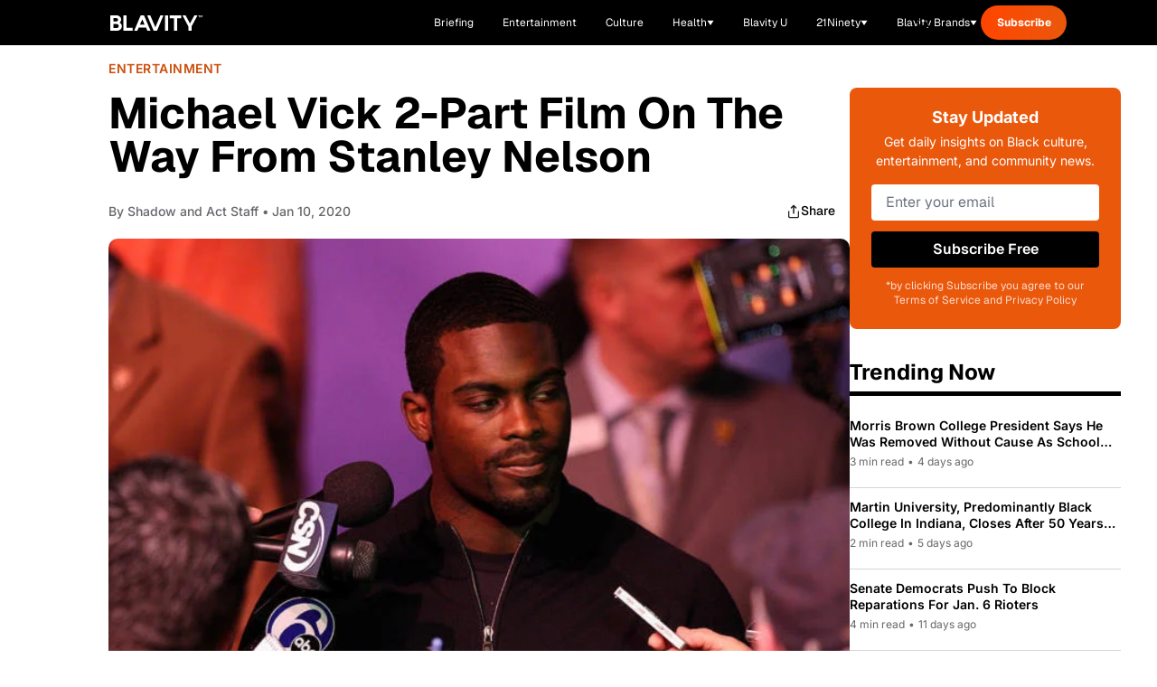

--- FILE ---
content_type: text/html;charset=utf-8
request_url: https://blavity.com/entertainment/michael-vick-2-part-film-on-the-way-from-stanley-nelson
body_size: 52315
content:
<!DOCTYPE html><html  lang="en" data-capo=""><head><meta charset="utf-8">
<meta name="viewport" content="width=device-width, minimum-scale=1, initial-scale=1">
<title>Michael Vick 2-Part Film On The Way From Stanley Nelson - Blavity</title>
<link rel="preconnect" href="https://api.r1cdn.com" crossorigin="anonymous">
<link rel="preconnect" href="https://api.viglink.com" crossorigin="anonymous">
<script src="//s.ntv.io/serve/load.js" async defer></script>
<script src="//tagan.adlightning.com/blavity/op.js" async defer></script>
<script src="https://securepubads.g.doubleclick.net/tag/js/gpt.js" async defer></script>
<script src="https://www.lightboxcdn.com/vendor/2d3e715a-f593-4f4b-b647-de3871574170/lightbox_inline.js" async defer></script>
<script src="https://htlbid.com/v3/blavity.com/htlbid.js" async></script>
<script src="//connect.facebook.net/en_US/sdk.js#xfbml=1&version=v7.0&autoLogAppEvents=1&appId=567482886746994" async defer crossorigin="anonymous"></script>
<link rel="stylesheet" type="text/css" href="https://htlbid.com/v3/blavity.com/htlbid.css">
<style>/*! tailwindcss v3.3.3 | MIT License | https://tailwindcss.com*/*,:after,:before{border:0 solid;box-sizing:border-box}:after,:before{--tw-content:""}html{line-height:1.5;-webkit-text-size-adjust:100%;font-family:Geist,-apple-system,BlinkMacSystemFont,Segoe UI,Roboto,sans-serif;font-feature-settings:normal;font-variation-settings:normal;tab-size:4}body{line-height:inherit;margin:0}hr{border-top-width:1px;color:inherit;height:0}abbr:where([title]){-webkit-text-decoration:underline dotted;text-decoration:underline dotted}h1,h2,h3,h4,h5,h6{font-size:inherit;font-weight:inherit}a{color:inherit;text-decoration:inherit}b,strong{font-weight:bolder}code,kbd,pre,samp{font-family:ui-monospace,SFMono-Regular,Menlo,Monaco,Consolas,Liberation Mono,Courier New,monospace;font-size:1em}small{font-size:80%}sub,sup{font-size:75%;line-height:0;position:relative;vertical-align:initial}sub{bottom:-.25em}sup{top:-.5em}table{border-collapse:collapse;border-color:inherit;text-indent:0}button,input,optgroup,select,textarea{color:inherit;font-family:inherit;font-feature-settings:inherit;font-size:100%;font-variation-settings:inherit;font-weight:inherit;line-height:inherit;margin:0;padding:0}button,select{text-transform:none}[type=button],[type=reset],[type=submit],button{-webkit-appearance:button;background-color:initial;background-image:none}:-moz-focusring{outline:auto}:-moz-ui-invalid{box-shadow:none}progress{vertical-align:initial}::-webkit-inner-spin-button,::-webkit-outer-spin-button{height:auto}[type=search]{-webkit-appearance:textfield;outline-offset:-2px}::-webkit-search-decoration{-webkit-appearance:none}::-webkit-file-upload-button{-webkit-appearance:button;font:inherit}summary{display:list-item}blockquote,dd,dl,figure,h1,h2,h3,h4,h5,h6,hr,p,pre{margin:0}fieldset{margin:0}fieldset,legend{padding:0}menu,ol,ul{list-style:none;margin:0;padding:0}dialog{padding:0}textarea{resize:vertical}input::placeholder,textarea::placeholder{color:#9ca3af;opacity:1}[role=button],button{cursor:pointer}:disabled{cursor:default}audio,canvas,embed,iframe,img,object,svg,video{display:block;vertical-align:middle}img,video{height:auto;max-width:100%}[hidden]{display:none}:root{--color-see-more-btn:#f41c31;--color-ots-main:#ebff44;--color-ots-video-section:#d3eaed;--color-transparent:#0000;--color-black:#000;--color-white:#fff;--color-gray-300:#d1d5db;--color-gray-400:#9ca3af;--color-gray-500:#6b7280;--color-gray-600:#4b5563;--color-gray-700:#374151;--color-gray-800:#1f2937;--color-gray-900:#111827;--color-blavity-orange:#ff5722;--color-blavity-orange-dark:#e64a19;--color-blavity-gray:#6b7280;--color-blavity-gray-light:#e5e7eb;--color-blavity-background:#f8f8f8;--color-blavity-gradient:linear-gradient(90deg,#ff5722,#ff7043);--color-blavity-u-green:#548d72;--color-blavity-u-terracotta:#e76f51;--color-blavity-u-voilet:#5c37ad;--color-blavity-u-yellow:#f7d147;--color-main-aerospace-orange:#fd5001;--color-main-citron:#e8f887;--color-main-hornblende-green:#1f504d;--color-main-shadowandact:#009ca7;--color-main-snowbank:#e9e9e9;--color-neutral-black:#121212;--color-neutral-white:#fff;--color-neutral-gray:#949596;--color-neutral-light-gray:#eeeef1;--color-secondary-green:#a5ff5e;--color-tonic:#fffdf2}*,::backdrop,:after,:before{--tw-border-spacing-x:0;--tw-border-spacing-y:0;--tw-translate-x:0;--tw-translate-y:0;--tw-rotate:0;--tw-skew-x:0;--tw-skew-y:0;--tw-scale-x:1;--tw-scale-y:1;--tw-pan-x: ;--tw-pan-y: ;--tw-pinch-zoom: ;--tw-scroll-snap-strictness:proximity;--tw-gradient-from-position: ;--tw-gradient-via-position: ;--tw-gradient-to-position: ;--tw-ordinal: ;--tw-slashed-zero: ;--tw-numeric-figure: ;--tw-numeric-spacing: ;--tw-numeric-fraction: ;--tw-ring-inset: ;--tw-ring-offset-width:0px;--tw-ring-offset-color:#fff;--tw-ring-color:#3b82f680;--tw-ring-offset-shadow:0 0 #0000;--tw-ring-shadow:0 0 #0000;--tw-shadow:0 0 #0000;--tw-shadow-colored:0 0 #0000;--tw-blur: ;--tw-brightness: ;--tw-contrast: ;--tw-grayscale: ;--tw-hue-rotate: ;--tw-invert: ;--tw-saturate: ;--tw-sepia: ;--tw-drop-shadow: ;--tw-backdrop-blur: ;--tw-backdrop-brightness: ;--tw-backdrop-contrast: ;--tw-backdrop-grayscale: ;--tw-backdrop-hue-rotate: ;--tw-backdrop-invert: ;--tw-backdrop-opacity: ;--tw-backdrop-saturate: ;--tw-backdrop-sepia: }.container{margin-left:auto;margin-right:auto;max-width:100%;padding-left:1rem;padding-right:1rem;width:100%}@media (min-width:1024px){.container{padding-left:4rem;padding-right:4rem}}.sr-only{height:1px;margin:-1px;overflow:hidden;padding:0;position:absolute;width:1px;clip:rect(0,0,0,0);border-width:0;white-space:nowrap}.pointer-events-none{pointer-events:none}.pointer-events-auto{pointer-events:auto}.visible{visibility:visible}.collapse{visibility:collapse}.static{position:static}.fixed{position:fixed}.absolute{position:absolute}.relative{position:relative}.sticky{position:sticky}.inset-0{inset:0}.inset-y-0{bottom:0;top:0}.inset-y-16{bottom:4rem;top:4rem}.-bottom-48{bottom:-12rem}.-left-10{left:-2.5rem}.-top-6{top:-1.5rem}.bottom-0{bottom:0}.bottom-1\/2{bottom:50%}.bottom-10{bottom:2.5rem}.bottom-4{bottom:1rem}.bottom-40{bottom:10rem}.bottom-6{bottom:1.5rem}.bottom-8{bottom:2rem}.bottom-\[-100px\]{bottom:-100px}.bottom-\[-120px\]{bottom:-120px}.bottom-\[-1400px\]{bottom:-1400px}.bottom-\[-16px\]{bottom:-16px}.bottom-\[-200px\]{bottom:-200px}.bottom-\[-350px\]{bottom:-350px}.left-0{left:0}.left-1\/2{left:50%}.left-10{left:2.5rem}.left-4{left:1rem}.left-6{left:1.5rem}.left-8{left:2rem}.left-\[-115px\]{left:-115px}.left-\[120px\]{left:120px}.left-\[464px\]{left:464px}.right-0{right:0}.right-10{right:2.5rem}.right-4{right:1rem}.right-5{right:1.25rem}.right-6{right:1.5rem}.right-7{right:1.75rem}.right-8{right:2rem}.right-\[-16px\]{right:-16px}.right-\[10\%\]{right:10%}.right-\[100px\]{right:100px}.right-\[245px\]{right:245px}.top-0{top:0}.top-1\/2{top:50%}.top-20{top:5rem}.top-32{top:8rem}.top-4{top:1rem}.top-5{top:1.25rem}.top-6{top:1.5rem}.top-7{top:1.75rem}.top-8{top:2rem}.top-\[-1rem\]{top:-1rem}.top-\[-26px\]{top:-26px}.top-\[-65px\]{top:-65px}.top-\[-70\%\]{top:-70%}.top-\[-71\%\]{top:-71%}.top-\[134px\]{top:134px}.top-\[13px\]{top:13px}.top-\[17px\]{top:17px}.top-\[57px\]{top:57px}.top-\[68px\]{top:68px}.top-\[6px\]{top:6px}.top-\[88px\]{top:88px}.top-full{top:100%}.-z-10{z-index:-10}.z-0{z-index:0}.z-10{z-index:10}.z-20{z-index:20}.z-40{z-index:40}.z-50{z-index:50}.z-\[99999\]{z-index:99999}.z-\[9999\]{z-index:9999}.order-1{order:1}.order-2{order:2}.col-span-1{grid-column:span 1/span 1}.col-span-2{grid-column:span 2/span 2}.col-span-3{grid-column:span 3/span 3}.col-span-7{grid-column:span 7/span 7}.col-start-1{grid-column-start:1}.col-start-2{grid-column-start:2}.row-span-2{grid-row:span 2/span 2}.m-0{margin:0}.m-5{margin:1.25rem}.-mx-4{margin-left:-1rem;margin-right:-1rem}.mx-1{margin-left:.25rem;margin-right:.25rem}.mx-12{margin-left:3rem;margin-right:3rem}.mx-2{margin-left:.5rem;margin-right:.5rem}.mx-3{margin-left:.75rem;margin-right:.75rem}.mx-4{margin-left:1rem;margin-right:1rem}.mx-6{margin-left:1.5rem;margin-right:1.5rem}.mx-auto{margin-left:auto;margin-right:auto}.my-10{margin-bottom:2.5rem;margin-top:2.5rem}.my-12{margin-bottom:3rem;margin-top:3rem}.my-20{margin-bottom:5rem;margin-top:5rem}.my-4{margin-bottom:1rem;margin-top:1rem}.my-5{margin-bottom:1.25rem;margin-top:1.25rem}.my-8{margin-bottom:2rem;margin-top:2rem}.-mt-1{margin-top:-.25rem}.-mt-10{margin-top:-2.5rem}.-mt-2{margin-top:-.5rem}.-mt-24{margin-top:-6rem}.-mt-32{margin-top:-8rem}.-mt-4{margin-top:-1rem}.-mt-5{margin-top:-1.25rem}.-mt-8{margin-top:-2rem}.-mt-\[15px\]{margin-top:-15px}.mb-0{margin-bottom:0}.mb-1{margin-bottom:.25rem}.mb-10{margin-bottom:2.5rem}.mb-12{margin-bottom:3rem}.mb-14{margin-bottom:3.5rem}.mb-16{margin-bottom:4rem}.mb-2{margin-bottom:.5rem}.mb-20{margin-bottom:5rem}.mb-24{margin-bottom:6rem}.mb-3{margin-bottom:.75rem}.mb-3\.5{margin-bottom:.875rem}.mb-4{margin-bottom:1rem}.mb-5{margin-bottom:1.25rem}.mb-6{margin-bottom:1.5rem}.mb-7{margin-bottom:1.75rem}.mb-8{margin-bottom:2rem}.mb-9{margin-bottom:2.25rem}.mb-\[10px\]{margin-bottom:10px}.mb-\[12px\]{margin-bottom:12px}.mb-\[14px\]{margin-bottom:14px}.mb-\[15px\]{margin-bottom:15px}.mb-\[16px\]{margin-bottom:16px}.mb-\[17px\]{margin-bottom:17px}.mb-\[20px\]{margin-bottom:20px}.mb-\[22px\]{margin-bottom:22px}.mb-\[23px\]{margin-bottom:23px}.mb-\[24px\]{margin-bottom:24px}.mb-\[2rem\]{margin-bottom:2rem}.mb-\[30px\]{margin-bottom:30px}.mb-\[34px\]{margin-bottom:34px}.mb-\[36px\]{margin-bottom:36px}.mb-\[37px\]{margin-bottom:37px}.mb-\[45px\]{margin-bottom:45px}.mb-\[50px\]{margin-bottom:50px}.mb-\[5px\]{margin-bottom:5px}.mb-\[63px\]{margin-bottom:63px}.mb-\[6px\]{margin-bottom:6px}.mb-\[8px\]{margin-bottom:8px}.ml-0{margin-left:0}.ml-0\.5{margin-left:.125rem}.ml-1{margin-left:.25rem}.ml-10{margin-left:2.5rem}.ml-2{margin-left:.5rem}.ml-24{margin-left:6rem}.ml-4{margin-left:1rem}.ml-5{margin-left:1.25rem}.ml-6{margin-left:1.5rem}.ml-8{margin-left:2rem}.ml-\[8px\]{margin-left:8px}.ml-\[9px\]{margin-left:9px}.mr-10{margin-right:2.5rem}.mr-2{margin-right:.5rem}.mr-24{margin-right:6rem}.mr-3{margin-right:.75rem}.mr-4{margin-right:1rem}.mr-6{margin-right:1.5rem}.mr-8{margin-right:2rem}.mr-\[22px\]{margin-right:22px}.mt-0{margin-top:0}.mt-1{margin-top:.25rem}.mt-10{margin-top:2.5rem}.mt-11{margin-top:2.75rem}.mt-12{margin-top:3rem}.mt-14{margin-top:3.5rem}.mt-16{margin-top:4rem}.mt-2{margin-top:.5rem}.mt-2\.5{margin-top:.625rem}.mt-20{margin-top:5rem}.mt-3{margin-top:.75rem}.mt-4{margin-top:1rem}.mt-5{margin-top:1.25rem}.mt-6{margin-top:1.5rem}.mt-8{margin-top:2rem}.mt-9{margin-top:2.25rem}.mt-\[100px\]{margin-top:100px}.mt-\[19px\]{margin-top:19px}.mt-\[25px\]{margin-top:25px}.mt-\[4px\]{margin-top:4px}.mt-\[50px\]{margin-top:50px}.mt-auto{margin-top:auto}.line-clamp-1{-webkit-line-clamp:1}.line-clamp-1,.line-clamp-2{display:-webkit-box;overflow:hidden;-webkit-box-orient:vertical}.line-clamp-2{-webkit-line-clamp:2}.line-clamp-3{-webkit-line-clamp:3}.line-clamp-3,.line-clamp-4{display:-webkit-box;overflow:hidden;-webkit-box-orient:vertical}.line-clamp-4{-webkit-line-clamp:4}.line-clamp-6{display:-webkit-box;overflow:hidden;-webkit-box-orient:vertical;-webkit-line-clamp:6}.block{display:block}.inline-block{display:inline-block}.inline{display:inline}.flex{display:flex}.inline-flex{display:inline-flex}.table{display:table}.grid{display:grid}.contents{display:contents}.hidden{display:none}.aspect-\[1080\/1920\]{aspect-ratio:1080/1920}.aspect-\[16\/9\]{aspect-ratio:16/9}.aspect-\[201\.45\/161\.16\]{aspect-ratio:201.45/161.16}.aspect-\[205\/196\]{aspect-ratio:205/196}.aspect-\[299\/134\]{aspect-ratio:299/134}.aspect-\[3\/3\]{aspect-ratio:3/3}.aspect-\[341\/490\]{aspect-ratio:341/490}.aspect-\[390\/922\]{aspect-ratio:390/922}.aspect-\[4\/3\]{aspect-ratio:4/3}.aspect-\[512\/303\]{aspect-ratio:512/303}.aspect-square{aspect-ratio:1/1}.h-1{height:.25rem}.h-1\.5{height:.375rem}.h-1\/2{height:50%}.h-10{height:2.5rem}.h-11{height:2.75rem}.h-12{height:3rem}.h-14{height:3.5rem}.h-16{height:4rem}.h-17{height:4.25rem}.h-2{height:.5rem}.h-20{height:5rem}.h-32{height:8rem}.h-4{height:1rem}.h-48{height:12rem}.h-5{height:1.25rem}.h-6{height:1.5rem}.h-64{height:16rem}.h-7{height:1.75rem}.h-8{height:2rem}.h-80{height:20rem}.h-9{height:2.25rem}.h-\[100px\]{height:100px}.h-\[101px\]{height:101px}.h-\[10px\]{height:10px}.h-\[120px\]{height:120px}.h-\[121px\]{height:121px}.h-\[125px\]{height:125px}.h-\[130px\]{height:130px}.h-\[145px\]{height:145px}.h-\[160px\]{height:160px}.h-\[180px\]{height:180px}.h-\[200px\]{height:200px}.h-\[217px\]{height:217px}.h-\[235px\]{height:235px}.h-\[24px\]{height:24px}.h-\[27px\]{height:27px}.h-\[280px\]{height:280px}.h-\[288px\]{height:288px}.h-\[300px\]{height:300px}.h-\[304px\]{height:304px}.h-\[305px\]{height:305px}.h-\[33px\]{height:33px}.h-\[34px\]{height:34px}.h-\[350px\]{height:350px}.h-\[35px\]{height:35px}.h-\[360px\]{height:360px}.h-\[36px\]{height:36px}.h-\[377px\]{height:377px}.h-\[38px\]{height:38px}.h-\[400px\]{height:400px}.h-\[40px\]{height:40px}.h-\[41px\]{height:41px}.h-\[420px\]{height:420px}.h-\[42px\]{height:42px}.h-\[46px\]{height:46px}.h-\[47px\]{height:47px}.h-\[481px\]{height:481px}.h-\[48px\]{height:48px}.h-\[505px\]{height:505px}.h-\[50px\]{height:50px}.h-\[600px\]{height:600px}.h-\[60px\]{height:60px}.h-\[62px\]{height:62px}.h-\[64px\]{height:64px}.h-\[68px\]{height:68px}.h-\[6px\]{height:6px}.h-\[72px\]{height:72px}.h-\[777px\]{height:777px}.h-\[7px\]{height:7px}.h-\[80px\]{height:80px}.h-\[900px\]{height:900px}.h-\[calc\(100vh-300px\)\]{height:calc(100vh - 300px)}.h-auto{height:auto}.h-fit{height:fit-content}.h-full{height:100%}.h-px{height:1px}.max-h-0{max-height:0}.max-h-14{max-height:3.5rem}.max-h-\[1000px\]{max-height:1000px}.max-h-\[200px\]{max-height:200px}.max-h-\[341px\]{max-height:341px}.max-h-\[480px\]{max-height:480px}.max-h-screen{max-height:100vh}.min-h-\[137px\]{min-height:137px}.min-h-\[150px\]{min-height:150px}.min-h-\[280px\]{min-height:280px}.min-h-\[300px\]{min-height:300px}.min-h-\[400px\]{min-height:400px}.min-h-\[420px\]{min-height:420px}.min-h-\[56px\]{min-height:56px}.min-h-full{min-height:100%}.min-h-screen{min-height:100vh}.w-0{width:0}.w-1\/2{width:50%}.w-1\/3{width:33.333333%}.w-10{width:2.5rem}.w-12{width:3rem}.w-16{width:4rem}.w-2{width:.5rem}.w-2\/3{width:66.666667%}.w-2\/4{width:50%}.w-20{width:5rem}.w-28{width:7rem}.w-3{width:.75rem}.w-3\/4{width:75%}.w-32{width:8rem}.w-4{width:1rem}.w-4\/6{width:66.666667%}.w-40{width:10rem}.w-48{width:12rem}.w-5{width:1.25rem}.w-5\/6{width:83.333333%}.w-52{width:13rem}.w-6{width:1.5rem}.w-64{width:16rem}.w-8{width:2rem}.w-9{width:2.25rem}.w-\[100px\]{width:100px}.w-\[10px\]{width:10px}.w-\[111px\]{width:111px}.w-\[120px\]{width:120px}.w-\[124px\]{width:124px}.w-\[149px\]{width:149px}.w-\[153px\]{width:153px}.w-\[160px\]{width:160px}.w-\[180px\]{width:180px}.w-\[200px\]{width:200px}.w-\[217px\]{width:217px}.w-\[220px\]{width:220px}.w-\[225px\]{width:225px}.w-\[265px\]{width:265px}.w-\[280px\]{width:280px}.w-\[284px\]{width:284px}.w-\[300px\]{width:300px}.w-\[304px\]{width:304px}.w-\[330px\]{width:330px}.w-\[350px\]{width:350px}.w-\[35px\]{width:35px}.w-\[361px\]{width:361px}.w-\[36px\]{width:36px}.w-\[38px\]{width:38px}.w-\[42px\]{width:42px}.w-\[450px\]{width:450px}.w-\[47\%\]{width:47%}.w-\[60px\]{width:60px}.w-\[80\%\]{width:80%}.w-\[80px\]{width:80px}.w-\[90\%\]{width:90%}.w-\[95px\]{width:95px}.w-auto{width:auto}.w-fit{width:fit-content}.w-full{width:100%}.w-screen{width:100vw}.min-w-0{min-width:0}.min-w-\[199px\]{min-width:199px}.min-w-\[200px\]{min-width:200px}.min-w-\[240px\]{min-width:240px}.min-w-\[80px\]{min-width:80px}.max-w-2xl{max-width:42rem}.max-w-3xl{max-width:48rem}.max-w-4xl{max-width:56rem}.max-w-7xl{max-width:80rem}.max-w-\[1400px\]{max-width:1400px}.max-w-\[1440px\]{max-width:1440px}.max-w-\[1709px\]{max-width:1709px}.max-w-\[170px\]{max-width:170px}.max-w-\[180px\]{max-width:180px}.max-w-\[198px\]{max-width:198px}.max-w-\[200px\]{max-width:200px}.max-w-\[201\.45px\]{max-width:201.45px}.max-w-\[300px\]{max-width:300px}.max-w-\[305px\]{max-width:305px}.max-w-\[310px\]{max-width:310px}.max-w-\[328px\]{max-width:328px}.max-w-\[350px\]{max-width:350px}.max-w-\[351px\]{max-width:351px}.max-w-\[353px\]{max-width:353px}.max-w-\[460px\]{max-width:460px}.max-w-\[500px\]{max-width:500px}.max-w-\[540px\]{max-width:540px}.max-w-\[560px\]{max-width:560px}.max-w-\[600px\]{max-width:600px}.max-w-\[608px\]{max-width:608px}.max-w-\[700px\]{max-width:700px}.max-w-\[800px\]{max-width:800px}.max-w-\[80vw\]{max-width:80vw}.max-w-\[860px\]{max-width:860px}.max-w-\[880px\]{max-width:880px}.max-w-\[960px\]{max-width:960px}.max-w-\[996px\]{max-width:996px}.max-w-fit{max-width:fit-content}.max-w-full{max-width:100%}.max-w-lg{max-width:32rem}.max-w-md{max-width:28rem}.max-w-none{max-width:none}.max-w-sm{max-width:24rem}.max-w-xl{max-width:36rem}.flex-1{flex:1 1 0%}.flex-\[0_0_102px\]{flex:0 0 102px}.flex-none{flex:none}.flex-shrink{flex-shrink:1}.flex-shrink-0{flex-shrink:0}.flex-grow{flex-grow:1}.-translate-x-1\/2{--tw-translate-x:-50%;transform:translate(-50%,var(--tw-translate-y)) rotate(var(--tw-rotate)) skewX(var(--tw-skew-x)) skewY(var(--tw-skew-y)) scaleX(var(--tw-scale-x)) scaleY(var(--tw-scale-y));transform:translate(var(--tw-translate-x),var(--tw-translate-y)) rotate(var(--tw-rotate)) skewX(var(--tw-skew-x)) skewY(var(--tw-skew-y)) scaleX(var(--tw-scale-x)) scaleY(var(--tw-scale-y))}.-translate-y-1\/2{--tw-translate-y:-50%;transform:translate(var(--tw-translate-x),-50%) rotate(var(--tw-rotate)) skewX(var(--tw-skew-x)) skewY(var(--tw-skew-y)) scaleX(var(--tw-scale-x)) scaleY(var(--tw-scale-y));transform:translate(var(--tw-translate-x),var(--tw-translate-y)) rotate(var(--tw-rotate)) skewX(var(--tw-skew-x)) skewY(var(--tw-skew-y)) scaleX(var(--tw-scale-x)) scaleY(var(--tw-scale-y))}.-translate-y-1\/3{--tw-translate-y:-33.333333%;transform:translate(var(--tw-translate-x),-33.333333%) rotate(var(--tw-rotate)) skewX(var(--tw-skew-x)) skewY(var(--tw-skew-y)) scaleX(var(--tw-scale-x)) scaleY(var(--tw-scale-y));transform:translate(var(--tw-translate-x),var(--tw-translate-y)) rotate(var(--tw-rotate)) skewX(var(--tw-skew-x)) skewY(var(--tw-skew-y)) scaleX(var(--tw-scale-x)) scaleY(var(--tw-scale-y))}.-translate-y-full{--tw-translate-y:-100%;transform:translate(var(--tw-translate-x),-100%) rotate(var(--tw-rotate)) skewX(var(--tw-skew-x)) skewY(var(--tw-skew-y)) scaleX(var(--tw-scale-x)) scaleY(var(--tw-scale-y));transform:translate(var(--tw-translate-x),var(--tw-translate-y)) rotate(var(--tw-rotate)) skewX(var(--tw-skew-x)) skewY(var(--tw-skew-y)) scaleX(var(--tw-scale-x)) scaleY(var(--tw-scale-y))}.translate-x-0{--tw-translate-x:0px;transform:translateY(var(--tw-translate-y)) rotate(var(--tw-rotate)) skewX(var(--tw-skew-x)) skewY(var(--tw-skew-y)) scaleX(var(--tw-scale-x)) scaleY(var(--tw-scale-y));transform:translate(var(--tw-translate-x),var(--tw-translate-y)) rotate(var(--tw-rotate)) skewX(var(--tw-skew-x)) skewY(var(--tw-skew-y)) scaleX(var(--tw-scale-x)) scaleY(var(--tw-scale-y))}.translate-x-2{--tw-translate-x:0.5rem;transform:translate(.5rem,var(--tw-translate-y)) rotate(var(--tw-rotate)) skewX(var(--tw-skew-x)) skewY(var(--tw-skew-y)) scaleX(var(--tw-scale-x)) scaleY(var(--tw-scale-y));transform:translate(var(--tw-translate-x),var(--tw-translate-y)) rotate(var(--tw-rotate)) skewX(var(--tw-skew-x)) skewY(var(--tw-skew-y)) scaleX(var(--tw-scale-x)) scaleY(var(--tw-scale-y))}.translate-x-4{--tw-translate-x:1rem;transform:translate(1rem,var(--tw-translate-y)) rotate(var(--tw-rotate)) skewX(var(--tw-skew-x)) skewY(var(--tw-skew-y)) scaleX(var(--tw-scale-x)) scaleY(var(--tw-scale-y));transform:translate(var(--tw-translate-x),var(--tw-translate-y)) rotate(var(--tw-rotate)) skewX(var(--tw-skew-x)) skewY(var(--tw-skew-y)) scaleX(var(--tw-scale-x)) scaleY(var(--tw-scale-y))}.translate-x-full{--tw-translate-x:100%;transform:translate(100%,var(--tw-translate-y)) rotate(var(--tw-rotate)) skewX(var(--tw-skew-x)) skewY(var(--tw-skew-y)) scaleX(var(--tw-scale-x)) scaleY(var(--tw-scale-y));transform:translate(var(--tw-translate-x),var(--tw-translate-y)) rotate(var(--tw-rotate)) skewX(var(--tw-skew-x)) skewY(var(--tw-skew-y)) scaleX(var(--tw-scale-x)) scaleY(var(--tw-scale-y))}.translate-y-0{--tw-translate-y:0px;transform:translate(var(--tw-translate-x)) rotate(var(--tw-rotate)) skewX(var(--tw-skew-x)) skewY(var(--tw-skew-y)) scaleX(var(--tw-scale-x)) scaleY(var(--tw-scale-y));transform:translate(var(--tw-translate-x),var(--tw-translate-y)) rotate(var(--tw-rotate)) skewX(var(--tw-skew-x)) skewY(var(--tw-skew-y)) scaleX(var(--tw-scale-x)) scaleY(var(--tw-scale-y))}.translate-y-2{--tw-translate-y:0.5rem;transform:translate(var(--tw-translate-x),.5rem) rotate(var(--tw-rotate)) skewX(var(--tw-skew-x)) skewY(var(--tw-skew-y)) scaleX(var(--tw-scale-x)) scaleY(var(--tw-scale-y));transform:translate(var(--tw-translate-x),var(--tw-translate-y)) rotate(var(--tw-rotate)) skewX(var(--tw-skew-x)) skewY(var(--tw-skew-y)) scaleX(var(--tw-scale-x)) scaleY(var(--tw-scale-y))}.translate-y-2\/4{--tw-translate-y:50%;transform:translate(var(--tw-translate-x),50%) rotate(var(--tw-rotate)) skewX(var(--tw-skew-x)) skewY(var(--tw-skew-y)) scaleX(var(--tw-scale-x)) scaleY(var(--tw-scale-y));transform:translate(var(--tw-translate-x),var(--tw-translate-y)) rotate(var(--tw-rotate)) skewX(var(--tw-skew-x)) skewY(var(--tw-skew-y)) scaleX(var(--tw-scale-x)) scaleY(var(--tw-scale-y))}.translate-y-4{--tw-translate-y:1rem;transform:translate(var(--tw-translate-x),1rem) rotate(var(--tw-rotate)) skewX(var(--tw-skew-x)) skewY(var(--tw-skew-y)) scaleX(var(--tw-scale-x)) scaleY(var(--tw-scale-y));transform:translate(var(--tw-translate-x),var(--tw-translate-y)) rotate(var(--tw-rotate)) skewX(var(--tw-skew-x)) skewY(var(--tw-skew-y)) scaleX(var(--tw-scale-x)) scaleY(var(--tw-scale-y))}.translate-y-\[-110px\]{--tw-translate-y:-110px;transform:translate(var(--tw-translate-x),-110px) rotate(var(--tw-rotate)) skewX(var(--tw-skew-x)) skewY(var(--tw-skew-y)) scaleX(var(--tw-scale-x)) scaleY(var(--tw-scale-y));transform:translate(var(--tw-translate-x),var(--tw-translate-y)) rotate(var(--tw-rotate)) skewX(var(--tw-skew-x)) skewY(var(--tw-skew-y)) scaleX(var(--tw-scale-x)) scaleY(var(--tw-scale-y))}.translate-y-\[-120px\]{--tw-translate-y:-120px;transform:translate(var(--tw-translate-x),-120px) rotate(var(--tw-rotate)) skewX(var(--tw-skew-x)) skewY(var(--tw-skew-y)) scaleX(var(--tw-scale-x)) scaleY(var(--tw-scale-y));transform:translate(var(--tw-translate-x),var(--tw-translate-y)) rotate(var(--tw-rotate)) skewX(var(--tw-skew-x)) skewY(var(--tw-skew-y)) scaleX(var(--tw-scale-x)) scaleY(var(--tw-scale-y))}.translate-y-\[10px\]{--tw-translate-y:10px;transform:translate(var(--tw-translate-x),10px) rotate(var(--tw-rotate)) skewX(var(--tw-skew-x)) skewY(var(--tw-skew-y)) scaleX(var(--tw-scale-x)) scaleY(var(--tw-scale-y));transform:translate(var(--tw-translate-x),var(--tw-translate-y)) rotate(var(--tw-rotate)) skewX(var(--tw-skew-x)) skewY(var(--tw-skew-y)) scaleX(var(--tw-scale-x)) scaleY(var(--tw-scale-y))}.rotate-180{--tw-rotate:180deg;transform:translate(var(--tw-translate-x),var(--tw-translate-y)) rotate(180deg) skewX(var(--tw-skew-x)) skewY(var(--tw-skew-y)) scaleX(var(--tw-scale-x)) scaleY(var(--tw-scale-y))}.rotate-180,.transform{transform:translate(var(--tw-translate-x),var(--tw-translate-y)) rotate(var(--tw-rotate)) skewX(var(--tw-skew-x)) skewY(var(--tw-skew-y)) scaleX(var(--tw-scale-x)) scaleY(var(--tw-scale-y))}@keyframes bounce{0%,to{animation-timing-function:cubic-bezier(.8,0,1,1);transform:translateY(-25%)}50%{animation-timing-function:cubic-bezier(0,0,.2,1);transform:none}}.animate-bounce{animation:bounce 1s infinite}@keyframes pulse{50%{opacity:.5}}.animate-pulse{animation:pulse 2s cubic-bezier(.4,0,.6,1) infinite}@keyframes spin{to{transform:rotate(1turn)}}.animate-spin{animation:spin 1s linear infinite}.cursor-auto{cursor:auto}.cursor-pointer{cursor:pointer}.resize{resize:both}.snap-x{scroll-snap-type:x var(--tw-scroll-snap-strictness)}.snap-mandatory{--tw-scroll-snap-strictness:mandatory}.snap-center{scroll-snap-align:center}.list-disc{list-style-type:disc}.list-none{list-style-type:none}.appearance-none{appearance:none}.grid-flow-col-dense{grid-auto-flow:column dense}.grid-cols-1{grid-template-columns:repeat(1,minmax(0,1fr))}.grid-cols-12{grid-template-columns:repeat(12,minmax(0,1fr))}.grid-cols-2{grid-template-columns:repeat(2,minmax(0,1fr))}.grid-cols-3{grid-template-columns:repeat(3,minmax(0,1fr))}.flex-row{flex-direction:row}.flex-col{flex-direction:column}.flex-wrap{flex-wrap:wrap}.items-start{align-items:flex-start}.items-end{align-items:flex-end}.items-center{align-items:center}.items-baseline{align-items:baseline}.items-stretch{align-items:stretch}.justify-start{justify-content:flex-start}.justify-end{justify-content:flex-end}.justify-center{justify-content:center}.justify-between{justify-content:space-between}.gap-0{gap:0}.gap-0\.5{gap:.125rem}.gap-1{gap:.25rem}.gap-1\.5{gap:.375rem}.gap-10{gap:2.5rem}.gap-12{gap:3rem}.gap-2{gap:.5rem}.gap-20{gap:5rem}.gap-3{gap:.75rem}.gap-4{gap:1rem}.gap-5{gap:1.25rem}.gap-6{gap:1.5rem}.gap-8{gap:2rem}.gap-\[100px\]{gap:100px}.gap-\[19px\]{gap:19px}.gap-\[30px\]{gap:30px}.gap-\[41px\]{gap:41px}.gap-\[50px\]{gap:50px}.gap-\[60px\]{gap:60px}.gap-x-0{column-gap:0}.gap-x-0\.5{column-gap:.125rem}.gap-x-1{column-gap:.25rem}.gap-x-12{column-gap:3rem}.gap-x-2{column-gap:.5rem}.gap-x-20{column-gap:5rem}.gap-x-3{column-gap:.75rem}.gap-x-4{column-gap:1rem}.gap-x-5{column-gap:1.25rem}.gap-x-6{column-gap:1.5rem}.gap-y-1{row-gap:.25rem}.gap-y-10{row-gap:2.5rem}.gap-y-12{row-gap:3rem}.gap-y-16{row-gap:4rem}.gap-y-2{row-gap:.5rem}.gap-y-3{row-gap:.75rem}.gap-y-4{row-gap:1rem}.gap-y-5{row-gap:1.25rem}.gap-y-6{row-gap:1.5rem}.gap-y-8{row-gap:2rem}.space-x-0>:not([hidden])~:not([hidden]){--tw-space-x-reverse:0;margin-left:0;margin-left:calc(0px*(1 - var(--tw-space-x-reverse)));margin-right:0;margin-right:calc(0px*var(--tw-space-x-reverse))}.space-x-2>:not([hidden])~:not([hidden]){--tw-space-x-reverse:0;margin-left:.5rem;margin-left:calc(.5rem*(1 - var(--tw-space-x-reverse)));margin-right:0;margin-right:calc(.5rem*var(--tw-space-x-reverse))}.space-x-3>:not([hidden])~:not([hidden]){--tw-space-x-reverse:0;margin-left:.75rem;margin-left:calc(.75rem*(1 - var(--tw-space-x-reverse)));margin-right:0;margin-right:calc(.75rem*var(--tw-space-x-reverse))}.space-x-4>:not([hidden])~:not([hidden]){--tw-space-x-reverse:0;margin-left:1rem;margin-left:calc(1rem*(1 - var(--tw-space-x-reverse)));margin-right:0;margin-right:calc(1rem*var(--tw-space-x-reverse))}.space-x-6>:not([hidden])~:not([hidden]){--tw-space-x-reverse:0;margin-left:1.5rem;margin-left:calc(1.5rem*(1 - var(--tw-space-x-reverse)));margin-right:0;margin-right:calc(1.5rem*var(--tw-space-x-reverse))}.space-x-8>:not([hidden])~:not([hidden]){--tw-space-x-reverse:0;margin-left:2rem;margin-left:calc(2rem*(1 - var(--tw-space-x-reverse)));margin-right:0;margin-right:calc(2rem*var(--tw-space-x-reverse))}.space-y-0>:not([hidden])~:not([hidden]){--tw-space-y-reverse:0;margin-bottom:0;margin-bottom:calc(0px*var(--tw-space-y-reverse));margin-top:0;margin-top:calc(0px*(1 - var(--tw-space-y-reverse)))}.space-y-1>:not([hidden])~:not([hidden]){--tw-space-y-reverse:0;margin-bottom:0;margin-bottom:calc(.25rem*var(--tw-space-y-reverse));margin-top:.25rem;margin-top:calc(.25rem*(1 - var(--tw-space-y-reverse)))}.space-y-2>:not([hidden])~:not([hidden]){--tw-space-y-reverse:0;margin-bottom:0;margin-bottom:calc(.5rem*var(--tw-space-y-reverse));margin-top:.5rem;margin-top:calc(.5rem*(1 - var(--tw-space-y-reverse)))}.space-y-3>:not([hidden])~:not([hidden]){--tw-space-y-reverse:0;margin-bottom:0;margin-bottom:calc(.75rem*var(--tw-space-y-reverse));margin-top:.75rem;margin-top:calc(.75rem*(1 - var(--tw-space-y-reverse)))}.space-y-4>:not([hidden])~:not([hidden]){--tw-space-y-reverse:0;margin-bottom:0;margin-bottom:calc(1rem*var(--tw-space-y-reverse));margin-top:1rem;margin-top:calc(1rem*(1 - var(--tw-space-y-reverse)))}.space-y-6>:not([hidden])~:not([hidden]){--tw-space-y-reverse:0;margin-bottom:0;margin-bottom:calc(1.5rem*var(--tw-space-y-reverse));margin-top:1.5rem;margin-top:calc(1.5rem*(1 - var(--tw-space-y-reverse)))}.space-y-8>:not([hidden])~:not([hidden]){--tw-space-y-reverse:0;margin-bottom:0;margin-bottom:calc(2rem*var(--tw-space-y-reverse));margin-top:2rem;margin-top:calc(2rem*(1 - var(--tw-space-y-reverse)))}.self-start{align-self:flex-start}.overflow-auto{overflow:auto}.overflow-hidden{overflow:hidden}.overflow-x-auto{overflow-x:auto}.overflow-y-auto{overflow-y:auto}.overflow-x-hidden{overflow-x:hidden}.overflow-x-scroll{overflow-x:scroll}.truncate{overflow:hidden;text-overflow:ellipsis}.truncate,.whitespace-nowrap{white-space:nowrap}.whitespace-pre{white-space:pre}.whitespace-pre-line{white-space:pre-line}.rounded{border-radius:.25rem}.rounded-2xl{border-radius:1rem}.rounded-3xl{border-radius:1.5rem}.rounded-\[10px\]{border-radius:10px}.rounded-\[12px\]{border-radius:12px}.rounded-\[19px\]{border-radius:19px}.rounded-\[20px\]{border-radius:20px}.rounded-\[25px\]{border-radius:25px}.rounded-\[40px\]{border-radius:40px}.rounded-\[50px\]{border-radius:50px}.rounded-\[8px\]{border-radius:8px}.rounded-full{border-radius:9999px}.rounded-lg{border-radius:.5rem}.rounded-md{border-radius:.375rem}.rounded-none{border-radius:0}.rounded-xl{border-radius:.75rem}.rounded-b-lg{border-bottom-left-radius:.5rem;border-bottom-right-radius:.5rem}.rounded-l-2xl{border-bottom-left-radius:1rem;border-top-left-radius:1rem}.border{border-width:1px}.border-0{border-width:0}.border-2{border-width:2px}.border-\[1px\]{border-width:1px}.border-\[3px\]{border-width:3px}.border-b{border-bottom-width:1px}.border-b-2{border-bottom-width:2px}.border-b-4{border-bottom-width:4px}.border-b-\[1px\]{border-bottom-width:1px}.border-b-\[3px\]{border-bottom-width:3px}.border-b-\[5px\]{border-bottom-width:5px}.border-l-2{border-left-width:2px}.border-t{border-top-width:1px}.border-t-2{border-top-width:2px}.border-t-4{border-top-width:4px}.border-\[\#383DB6\]{--tw-border-opacity:1;border-color:#383db6;border-color:rgb(56 61 182/var(--tw-border-opacity))}.border-\[\#818181\]{--tw-border-opacity:1;border-color:#818181;border-color:rgb(129 129 129/var(--tw-border-opacity))}.border-\[\#A0A0A0\]{--tw-border-opacity:1;border-color:#a0a0a0;border-color:rgb(160 160 160/var(--tw-border-opacity))}.border-\[\#CACACA\]{--tw-border-opacity:1;border-color:#cacaca;border-color:rgb(202 202 202/var(--tw-border-opacity))}.border-\[\#CFCFCF\]{--tw-border-opacity:1;border-color:#cfcfcf;border-color:rgb(207 207 207/var(--tw-border-opacity))}.border-\[\#D6D6D6\]{--tw-border-opacity:1;border-color:#d6d6d6;border-color:rgb(214 214 214/var(--tw-border-opacity))}.border-\[\#D9D9D9\]{--tw-border-opacity:1;border-color:#d9d9d9;border-color:rgb(217 217 217/var(--tw-border-opacity))}.border-\[\#DBFF01\]{--tw-border-opacity:1;border-color:#dbff01;border-color:rgb(219 255 1/var(--tw-border-opacity))}.border-\[\#E9ECEF\]{--tw-border-opacity:1;border-color:#e9ecef;border-color:rgb(233 236 239/var(--tw-border-opacity))}.border-\[\#FF92C8\]{--tw-border-opacity:1;border-color:#ff92c8;border-color:rgb(255 146 200/var(--tw-border-opacity))}.border-\[\#FFF\],.border-\[white\]{--tw-border-opacity:1;border-color:#fff;border-color:rgb(255 255 255/var(--tw-border-opacity))}.border-black{--tw-border-opacity:1;border-color:#000;border-color:rgb(0 0 0/var(--tw-border-opacity))}.border-blavity-gray-light{--tw-border-opacity:1;border-color:#e5e7eb;border-color:rgb(229 231 235/var(--tw-border-opacity))}.border-gray-300{--tw-border-opacity:1;border-color:#d1d5db;border-color:rgb(209 213 219/var(--tw-border-opacity))}.border-main-citron{--tw-border-opacity:1;border-color:#e8f887;border-color:rgb(232 248 135/var(--tw-border-opacity))}.border-main-hornblende-green{--tw-border-opacity:1;border-color:#1f504d;border-color:rgb(31 80 77/var(--tw-border-opacity))}.border-main-shadowandact{--tw-border-opacity:1;border-color:#009ca7;border-color:rgb(0 156 167/var(--tw-border-opacity))}.border-neutral-black{--tw-border-opacity:1;border-color:#121212;border-color:rgb(18 18 18/var(--tw-border-opacity))}.border-neutral-white{--tw-border-opacity:1;border-color:#fff;border-color:rgb(255 255 255/var(--tw-border-opacity))}.border-see-more-btn{--tw-border-opacity:1;border-color:#f41c31;border-color:rgb(244 28 49/var(--tw-border-opacity))}.border-transparent{border-color:#0000}.border-white{--tw-border-opacity:1;border-color:#fff;border-color:rgb(255 255 255/var(--tw-border-opacity))}.border-b-neutral-black{--tw-border-opacity:1;border-bottom-color:#121212;border-bottom-color:rgb(18 18 18/var(--tw-border-opacity))}.border-t-\[\#dbff01\]{--tw-border-opacity:1;border-top-color:#dbff01;border-top-color:rgb(219 255 1/var(--tw-border-opacity))}.border-opacity-20{--tw-border-opacity:0.2}.bg-\[\#008CFF\]{--tw-bg-opacity:1;background-color:#008cff;background-color:rgb(0 140 255/var(--tw-bg-opacity))}.bg-\[\#0C0C0D\]{--tw-bg-opacity:1;background-color:#0c0c0d;background-color:rgb(12 12 13/var(--tw-bg-opacity))}.bg-\[\#221F20\]{--tw-bg-opacity:1;background-color:#221f20;background-color:rgb(34 31 32/var(--tw-bg-opacity))}.bg-\[\#2A2A2A\]{--tw-bg-opacity:1;background-color:#2a2a2a;background-color:rgb(42 42 42/var(--tw-bg-opacity))}.bg-\[\#333\]{--tw-bg-opacity:1;background-color:#333;background-color:rgb(51 51 51/var(--tw-bg-opacity))}.bg-\[\#353535\]{--tw-bg-opacity:1;background-color:#353535;background-color:rgb(53 53 53/var(--tw-bg-opacity))}.bg-\[\#383DB6\]{--tw-bg-opacity:1;background-color:#383db6;background-color:rgb(56 61 182/var(--tw-bg-opacity))}.bg-\[\#3A4ED1\]{--tw-bg-opacity:1;background-color:#3a4ed1;background-color:rgb(58 78 209/var(--tw-bg-opacity))}.bg-\[\#4046d8\]{--tw-bg-opacity:1;background-color:#4046d8;background-color:rgb(64 70 216/var(--tw-bg-opacity))}.bg-\[\#6175FB\]{--tw-bg-opacity:1;background-color:#6175fb;background-color:rgb(97 117 251/var(--tw-bg-opacity))}.bg-\[\#656565\]{--tw-bg-opacity:1;background-color:#656565;background-color:rgb(101 101 101/var(--tw-bg-opacity))}.bg-\[\#8401FF\]{--tw-bg-opacity:1;background-color:#8401ff;background-color:rgb(132 1 255/var(--tw-bg-opacity))}.bg-\[\#DB755C\]{--tw-bg-opacity:1;background-color:#db755c;background-color:rgb(219 117 92/var(--tw-bg-opacity))}.bg-\[\#DBFF01\]{--tw-bg-opacity:1;background-color:#dbff01;background-color:rgb(219 255 1/var(--tw-bg-opacity))}.bg-\[\#E4E4E4\]{--tw-bg-opacity:1;background-color:#e4e4e4;background-color:rgb(228 228 228/var(--tw-bg-opacity))}.bg-\[\#E5D9FC\]{--tw-bg-opacity:1;background-color:#e5d9fc;background-color:rgb(229 217 252/var(--tw-bg-opacity))}.bg-\[\#E8F887\]{--tw-bg-opacity:1;background-color:#e8f887;background-color:rgb(232 248 135/var(--tw-bg-opacity))}.bg-\[\#EA580C\]{--tw-bg-opacity:1;background-color:#ea580c;background-color:rgb(234 88 12/var(--tw-bg-opacity))}.bg-\[\#EC5838\]{--tw-bg-opacity:1;background-color:#ec5838;background-color:rgb(236 88 56/var(--tw-bg-opacity))}.bg-\[\#ECECE6\]{--tw-bg-opacity:1;background-color:#ecece6;background-color:rgb(236 236 230/var(--tw-bg-opacity))}.bg-\[\#F3F3F3\]{--tw-bg-opacity:1;background-color:#f3f3f3;background-color:rgb(243 243 243/var(--tw-bg-opacity))}.bg-\[\#F8F9FA\]{--tw-bg-opacity:1;background-color:#f8f9fa;background-color:rgb(248 249 250/var(--tw-bg-opacity))}.bg-\[\#FAFAFA\]{--tw-bg-opacity:1;background-color:#fafafa;background-color:rgb(250 250 250/var(--tw-bg-opacity))}.bg-\[\#FD5001CC\]{background-color:#fd5001cc}.bg-\[\#FD5001\]{--tw-bg-opacity:1;background-color:#fd5001;background-color:rgb(253 80 1/var(--tw-bg-opacity))}.bg-\[\#FF0D87\]{--tw-bg-opacity:1;background-color:#ff0d87;background-color:rgb(255 13 135/var(--tw-bg-opacity))}.bg-\[\#FF148A\]{--tw-bg-opacity:1;background-color:#ff148a;background-color:rgb(255 20 138/var(--tw-bg-opacity))}.bg-\[\#FF5415\]{--tw-bg-opacity:1;background-color:#ff5415;background-color:rgb(255 84 21/var(--tw-bg-opacity))}.bg-\[\#FF7300\]{--tw-bg-opacity:1;background-color:#ff7300;background-color:rgb(255 115 0/var(--tw-bg-opacity))}.bg-\[\#FFC3F5\]{--tw-bg-opacity:1;background-color:#ffc3f5;background-color:rgb(255 195 245/var(--tw-bg-opacity))}.bg-\[\#FFCC01\]{--tw-bg-opacity:1;background-color:#ffcc01;background-color:rgb(255 204 1/var(--tw-bg-opacity))}.bg-\[\#FFD6C3\]{--tw-bg-opacity:1;background-color:#ffd6c3;background-color:rgb(255 214 195/var(--tw-bg-opacity))}.bg-\[\#FFF5C3\]{--tw-bg-opacity:1;background-color:#fff5c3;background-color:rgb(255 245 195/var(--tw-bg-opacity))}.bg-\[\#FFF\]{--tw-bg-opacity:1;background-color:#fff;background-color:rgb(255 255 255/var(--tw-bg-opacity))}.bg-\[\#e5e7eb\]{--tw-bg-opacity:1;background-color:#e5e7eb;background-color:rgb(229 231 235/var(--tw-bg-opacity))}.bg-\[black\]{--tw-bg-opacity:1;background-color:#000;background-color:rgb(0 0 0/var(--tw-bg-opacity))}.bg-\[white\]{--tw-bg-opacity:1;background-color:#fff;background-color:rgb(255 255 255/var(--tw-bg-opacity))}.bg-black{--tw-bg-opacity:1;background-color:#000;background-color:rgb(0 0 0/var(--tw-bg-opacity))}.bg-black\/40{background-color:#0006}.bg-black\/50{background-color:#00000080}.bg-blavity-background{--tw-bg-opacity:1;background-color:#f8f8f8;background-color:rgb(248 248 248/var(--tw-bg-opacity))}.bg-blavity-gradient{background-color:linear-gradient(90deg,#ff5722,#ff7043)}.bg-blavity-orange{--tw-bg-opacity:1;background-color:#ff5722;background-color:rgb(255 87 34/var(--tw-bg-opacity))}.bg-blavity-orange-dark{--tw-bg-opacity:1;background-color:#e64a19;background-color:rgb(230 74 25/var(--tw-bg-opacity))}.bg-gray-300{--tw-bg-opacity:1;background-color:#d1d5db;background-color:rgb(209 213 219/var(--tw-bg-opacity))}.bg-gray-600{--tw-bg-opacity:1;background-color:#4b5563;background-color:rgb(75 85 99/var(--tw-bg-opacity))}.bg-gray-800{--tw-bg-opacity:1;background-color:#1f2937;background-color:rgb(31 41 55/var(--tw-bg-opacity))}.bg-main-aerospace-orange{--tw-bg-opacity:1;background-color:#fd5001;background-color:rgb(253 80 1/var(--tw-bg-opacity))}.bg-main-citron{--tw-bg-opacity:1;background-color:#e8f887;background-color:rgb(232 248 135/var(--tw-bg-opacity))}.bg-main-hornblende-green{--tw-bg-opacity:1;background-color:#1f504d;background-color:rgb(31 80 77/var(--tw-bg-opacity))}.bg-main-shadowandact{--tw-bg-opacity:1;background-color:#009ca7;background-color:rgb(0 156 167/var(--tw-bg-opacity))}.bg-main-snowbank{--tw-bg-opacity:1;background-color:#e9e9e9;background-color:rgb(233 233 233/var(--tw-bg-opacity))}.bg-neutral-black{--tw-bg-opacity:1;background-color:#121212;background-color:rgb(18 18 18/var(--tw-bg-opacity))}.bg-neutral-light-gray{--tw-bg-opacity:1;background-color:#eeeef1;background-color:rgb(238 238 241/var(--tw-bg-opacity))}.bg-neutral-white{--tw-bg-opacity:1;background-color:#fff;background-color:rgb(255 255 255/var(--tw-bg-opacity))}.bg-ots-main{--tw-bg-opacity:1;background-color:#ebff44;background-color:rgb(235 255 68/var(--tw-bg-opacity))}.bg-ots-video-section{--tw-bg-opacity:1;background-color:#d3eaed;background-color:rgb(211 234 237/var(--tw-bg-opacity))}.bg-secondary-green{--tw-bg-opacity:1;background-color:#a5ff5e;background-color:rgb(165 255 94/var(--tw-bg-opacity))}.bg-transparent{background-color:initial}.bg-white{--tw-bg-opacity:1;background-color:#fff;background-color:rgb(255 255 255/var(--tw-bg-opacity))}.bg-opacity-40{--tw-bg-opacity:0.4}.bg-opacity-50{--tw-bg-opacity:0.5}.bg-\[url\(\'\/images\/events\/blavity-events\/background\.png\'\)\]{background-image:url(/images/events/blavity-events/background.png)}.bg-\[url\(\'\/images\/events\/blavity-events\/blavity-events-hero\.png\'\)\]{background-image:url(/images/events/blavity-events/blavity-events-hero.png)}.bg-gradient-to-b{background-image:linear-gradient(to bottom,var(--tw-gradient-stops))}.bg-gradient-to-br{background-image:linear-gradient(to bottom right,var(--tw-gradient-stops))}.bg-gradient-to-r{background-image:linear-gradient(to right,var(--tw-gradient-stops))}.from-\[\#FF4500\]{--tw-gradient-from:#ff4500 var(--tw-gradient-from-position);--tw-gradient-to:#ff450000 var(--tw-gradient-to-position);--tw-gradient-stops:var(--tw-gradient-from),var(--tw-gradient-to)}.from-\[\#FF92C8\]{--tw-gradient-from:#ff92c8 var(--tw-gradient-from-position);--tw-gradient-to:#ff92c800 var(--tw-gradient-to-position);--tw-gradient-stops:var(--tw-gradient-from),var(--tw-gradient-to)}.from-\[red\]{--tw-gradient-from:red var(--tw-gradient-from-position);--tw-gradient-to:#f000 var(--tw-gradient-to-position);--tw-gradient-stops:var(--tw-gradient-from),var(--tw-gradient-to)}.from-transparent{--tw-gradient-from:#0000 var(--tw-gradient-from-position);--tw-gradient-to:#0000 var(--tw-gradient-to-position);--tw-gradient-stops:var(--tw-gradient-from),var(--tw-gradient-to)}.via-\[\#E91E8C\]{--tw-gradient-to:#e91e8c00 var(--tw-gradient-to-position);--tw-gradient-stops:var(--tw-gradient-from),#e91e8c var(--tw-gradient-via-position),var(--tw-gradient-to)}.via-\[\#FF69B4\]\/20{--tw-gradient-to:#ff69b400 var(--tw-gradient-to-position);--tw-gradient-stops:var(--tw-gradient-from),#ff69b433 var(--tw-gradient-via-position),var(--tw-gradient-to)}.to-\[\#8401FF\]{--tw-gradient-to:#8401ff var(--tw-gradient-to-position)}.to-\[\#EA580C\]{--tw-gradient-to:#ea580c var(--tw-gradient-to-position)}.to-\[\#FF69B4\]\/60{--tw-gradient-to:#ff69b499 var(--tw-gradient-to-position)}.to-\[\#FF6B35\]{--tw-gradient-to:#ff6b35 var(--tw-gradient-to-position)}.to-white{--tw-gradient-to:#fff var(--tw-gradient-to-position)}.bg-cover{background-size:cover}.bg-center{background-position:50%}.bg-no-repeat{background-repeat:no-repeat}.fill-white{fill:#fff}.object-contain{object-fit:contain}.object-cover{object-fit:cover}.object-center{object-position:center}.object-left{object-position:left}.object-top{object-position:top}.p-0{padding:0}.p-1{padding:.25rem}.p-10{padding:2.5rem}.p-2{padding:.5rem}.p-3{padding:.75rem}.p-4{padding:1rem}.p-5{padding:1.25rem}.p-6{padding:1.5rem}.p-8{padding:2rem}.p-\[10px\]{padding:10px}.p-\[24px\]{padding:24px}.px-1{padding-left:.25rem;padding-right:.25rem}.px-10{padding-left:2.5rem;padding-right:2.5rem}.px-12{padding-left:3rem;padding-right:3rem}.px-2{padding-left:.5rem;padding-right:.5rem}.px-2\.5{padding-left:.625rem;padding-right:.625rem}.px-3{padding-left:.75rem;padding-right:.75rem}.px-3\.5{padding-left:.875rem;padding-right:.875rem}.px-4{padding-left:1rem;padding-right:1rem}.px-5{padding-left:1.25rem;padding-right:1.25rem}.px-6{padding-left:1.5rem;padding-right:1.5rem}.px-7{padding-left:1.75rem;padding-right:1.75rem}.px-8{padding-left:2rem;padding-right:2rem}.px-9{padding-left:2.25rem;padding-right:2.25rem}.px-\[120px\]{padding-left:120px;padding-right:120px}.px-\[16px\]{padding-left:16px;padding-right:16px}.px-\[22px\]{padding-left:22px;padding-right:22px}.px-\[24px\]{padding-left:24px;padding-right:24px}.px-\[27px\]{padding-left:27px;padding-right:27px}.px-\[29px\]{padding-left:29px;padding-right:29px}.px-\[30px\]{padding-left:30px;padding-right:30px}.px-\[36px\]{padding-left:36px;padding-right:36px}.px-\[40px\]{padding-left:40px;padding-right:40px}.px-\[62px\]{padding-left:62px;padding-right:62px}.py-0{padding-bottom:0;padding-top:0}.py-0\.5{padding-bottom:.125rem;padding-top:.125rem}.py-1{padding-bottom:.25rem;padding-top:.25rem}.py-1\.5{padding-bottom:.375rem;padding-top:.375rem}.py-10{padding-bottom:2.5rem;padding-top:2.5rem}.py-12{padding-bottom:3rem;padding-top:3rem}.py-14{padding-bottom:3.5rem;padding-top:3.5rem}.py-16{padding-bottom:4rem;padding-top:4rem}.py-2{padding-bottom:.5rem;padding-top:.5rem}.py-2\.5{padding-bottom:.625rem;padding-top:.625rem}.py-20{padding-bottom:5rem;padding-top:5rem}.py-3{padding-bottom:.75rem;padding-top:.75rem}.py-3\.5{padding-bottom:.875rem;padding-top:.875rem}.py-4{padding-bottom:1rem;padding-top:1rem}.py-5{padding-bottom:1.25rem;padding-top:1.25rem}.py-6{padding-bottom:1.5rem;padding-top:1.5rem}.py-8{padding-bottom:2rem;padding-top:2rem}.py-\[13px\]{padding-bottom:13px;padding-top:13px}.py-\[14px\]{padding-bottom:14px;padding-top:14px}.py-\[15px\]{padding-bottom:15px;padding-top:15px}.py-\[16px\]{padding-bottom:16px;padding-top:16px}.py-\[23px\]{padding-bottom:23px;padding-top:23px}.py-\[26px\]{padding-bottom:26px;padding-top:26px}.py-\[30px\]{padding-bottom:30px;padding-top:30px}.py-\[50px\]{padding-bottom:50px;padding-top:50px}.py-\[80px\]{padding-bottom:80px;padding-top:80px}.pb-0{padding-bottom:0}.pb-0\.5{padding-bottom:.125rem}.pb-10{padding-bottom:2.5rem}.pb-11{padding-bottom:2.75rem}.pb-12{padding-bottom:3rem}.pb-14{padding-bottom:3.5rem}.pb-16{padding-bottom:4rem}.pb-2{padding-bottom:.5rem}.pb-20{padding-bottom:5rem}.pb-24{padding-bottom:6rem}.pb-28{padding-bottom:7rem}.pb-3{padding-bottom:.75rem}.pb-4{padding-bottom:1rem}.pb-40{padding-bottom:10rem}.pb-44{padding-bottom:11rem}.pb-48{padding-bottom:12rem}.pb-56{padding-bottom:14rem}.pb-6{padding-bottom:1.5rem}.pb-8{padding-bottom:2rem}.pb-96{padding-bottom:24rem}.pb-\[100px\]{padding-bottom:100px}.pb-\[12px\]{padding-bottom:12px}.pb-\[140px\]{padding-bottom:140px}.pb-\[16px\]{padding-bottom:16px}.pb-\[18px\]{padding-bottom:18px}.pb-\[200px\]{padding-bottom:200px}.pb-\[20px\]{padding-bottom:20px}.pb-\[30px\]{padding-bottom:30px}.pb-\[32px\]{padding-bottom:32px}.pb-\[50px\]{padding-bottom:50px}.pb-\[5px\]{padding-bottom:5px}.pb-\[65px\]{padding-bottom:65px}.pl-3{padding-left:.75rem}.pl-4{padding-left:1rem}.pl-6{padding-left:1.5rem}.pl-8{padding-left:2rem}.pl-\[15px\]{padding-left:15px}.pl-\[24px\]{padding-left:24px}.pl-\[35px\]{padding-left:35px}.pr-2{padding-right:.5rem}.pr-4{padding-right:1rem}.pr-5{padding-right:1.25rem}.pr-8{padding-right:2rem}.pr-\[24px\]{padding-right:24px}.pt-0{padding-top:0}.pt-1{padding-top:.25rem}.pt-10{padding-top:2.5rem}.pt-12{padding-top:3rem}.pt-14{padding-top:3.5rem}.pt-16{padding-top:4rem}.pt-2{padding-top:.5rem}.pt-2\.5{padding-top:.625rem}.pt-20{padding-top:5rem}.pt-28{padding-top:7rem}.pt-3{padding-top:.75rem}.pt-32{padding-top:8rem}.pt-36{padding-top:9rem}.pt-4{padding-top:1rem}.pt-44{padding-top:11rem}.pt-6{padding-top:1.5rem}.pt-72{padding-top:18rem}.pt-8{padding-top:2rem}.pt-\[100px\]{padding-top:100px}.pt-\[136px\]{padding-top:136px}.pt-\[45px\]{padding-top:45px}.pt-\[50px\]{padding-top:50px}.pt-\[55px\]{padding-top:55px}.pt-\[60px\]{padding-top:60px}.text-left{text-align:left}.text-center{text-align:center}.font-\[Unbounded\]{font-family:Unbounded}.font-\[unbounded\]{font-family:unbounded}.font-geist{font-family:Geist,-apple-system,BlinkMacSystemFont,Segoe UI,Roboto,sans-serif}.font-inter{font-family:Inter,-apple-system,BlinkMacSystemFont,Segoe UI,Roboto,sans-serif}.font-luxury{font-family:LuxuryRegular,serif}.text-2xl{font-size:1.5rem;line-height:2rem}.text-3xl{font-size:1.875rem;line-height:2.25rem}.text-4xl{font-size:2.25rem;line-height:2.5rem}.text-\[10px\]{font-size:10px}.text-\[11px\]{font-size:11px}.text-\[12px\]{font-size:12px}.text-\[13px\]{font-size:13px}.text-\[14px\]{font-size:14px}.text-\[15px\]{font-size:15px}.text-\[16px\]{font-size:16px}.text-\[18px\]{font-size:18px}.text-\[2\.5rem\]{font-size:2.5rem}.text-\[20px\]{font-size:20px}.text-\[22px\]{font-size:22px}.text-\[24px\]{font-size:24px}.text-\[25px\]{font-size:25px}.text-\[28px\]{font-size:28px}.text-\[30px\]{font-size:30px}.text-\[32px\]{font-size:32px}.text-\[34px\]{font-size:34px}.text-\[35px\]{font-size:35px}.text-\[38px\]{font-size:38px}.text-\[40px\]{font-size:40px}.text-\[42px\]{font-size:42px}.text-\[45px\]{font-size:45px}.text-\[48px\]{font-size:48px}.text-\[50px\]{font-size:50px}.text-\[56px\]{font-size:56px}.text-\[60px\]{font-size:60px}.text-\[70px\]{font-size:70px}.text-\[72px\]{font-size:72px}.text-\[9px\]{font-size:9px}.text-base{font-size:1rem;line-height:1.5rem}.text-lg{font-size:1.125rem;line-height:1.75rem}.text-sm{font-size:.875rem;line-height:1.25rem}.text-xl{font-size:1.25rem;line-height:1.75rem}.text-xs{font-size:.75rem;line-height:1rem}.font-\[400\]{font-weight:400}.font-\[500\]{font-weight:500}.font-\[600\]{font-weight:600}.font-\[700\]{font-weight:700}.font-\[800\]{font-weight:800}.font-bold{font-weight:700}.font-extrabold{font-weight:800}.font-light{font-weight:300}.font-medium{font-weight:500}.font-normal{font-weight:400}.font-semibold{font-weight:600}.uppercase{text-transform:uppercase}.lowercase{text-transform:lowercase}.capitalize{text-transform:capitalize}.normal-case{text-transform:none}.italic{font-style:italic}.leading-\[\.8\]{line-height:.8}.leading-\[1\.1\]{line-height:1.1}.leading-\[1\.2\]{line-height:1.2}.leading-\[100\%\]{line-height:100%}.leading-\[110\%\]{line-height:110%}.leading-\[160\%\]{line-height:160%}.leading-\[170\%\]{line-height:170%}.leading-\[18px\]{line-height:18px}.leading-\[19\.2px\]{line-height:19.2px}.leading-\[1\]{line-height:1}.leading-\[2\.5rem\]{line-height:2.5rem}.leading-\[20px\]{line-height:20px}.leading-\[22\.4px\]{line-height:22.4px}.leading-\[22\.5px\]{line-height:22.5px}.leading-\[25\.6px\]{line-height:25.6px}.leading-\[25px\]{line-height:25px}.leading-\[28\.8px\]{line-height:28.8px}.leading-\[28px\]{line-height:28px}.leading-\[29px\]{line-height:29px}.leading-\[2\]{line-height:2}.leading-\[2rem\]{line-height:2rem}.leading-\[32px\]{line-height:32px}.leading-\[33px\]{line-height:33px}.leading-\[36px\]{line-height:36px}.leading-\[38px\]{line-height:38px}.leading-\[3rem\]{line-height:3rem}.leading-\[42px\]{line-height:42px}.leading-\[44px\]{line-height:44px}.leading-\[48px\]{line-height:48px}.leading-\[56px\]{line-height:56px}.leading-\[normal\]{line-height:normal}.leading-none{line-height:1}.leading-normal{line-height:1.5}.leading-relaxed{line-height:1.625}.leading-snug{line-height:1.375}.leading-tight{line-height:1.25}.tracking-\[-0\.75px\]{letter-spacing:-.75px}.tracking-\[-0\.96px\]{letter-spacing:-.96px}.tracking-\[-2px\]{letter-spacing:-2px}.tracking-\[\.77px\]{letter-spacing:.77px}.tracking-\[0\.5px\]{letter-spacing:.5px}.tracking-\[1px\]{letter-spacing:1px}.tracking-normal{letter-spacing:0}.tracking-tight{letter-spacing:-.025em}.tracking-wide{letter-spacing:.025em}.text-\[\#000\]{--tw-text-opacity:1;color:#000;color:rgb(0 0 0/var(--tw-text-opacity))}.text-\[\#18181B\]{--tw-text-opacity:1;color:#18181b;color:rgb(24 24 27/var(--tw-text-opacity))}.text-\[\#1E1E1E\]{--tw-text-opacity:1;color:#1e1e1e;color:rgb(30 30 30/var(--tw-text-opacity))}.text-\[\#1F504D\]{--tw-text-opacity:1;color:#1f504d;color:rgb(31 80 77/var(--tw-text-opacity))}.text-\[\#303030\]{--tw-text-opacity:1;color:#303030;color:rgb(48 48 48/var(--tw-text-opacity))}.text-\[\#344E4D\]{--tw-text-opacity:1;color:#344e4d;color:rgb(52 78 77/var(--tw-text-opacity))}.text-\[\#383DB6\]{--tw-text-opacity:1;color:#383db6;color:rgb(56 61 182/var(--tw-text-opacity))}.text-\[\#4F4F4F\]{--tw-text-opacity:1;color:#4f4f4f;color:rgb(79 79 79/var(--tw-text-opacity))}.text-\[\#65676B\]{--tw-text-opacity:1;color:#65676b;color:rgb(101 103 107/var(--tw-text-opacity))}.text-\[\#66B2AF\]{--tw-text-opacity:1;color:#66b2af;color:rgb(102 178 175/var(--tw-text-opacity))}.text-\[\#71717A\]{--tw-text-opacity:1;color:#71717a;color:rgb(113 113 122/var(--tw-text-opacity))}.text-\[\#8185E5\]{--tw-text-opacity:1;color:#8185e5;color:rgb(129 133 229/var(--tw-text-opacity))}.text-\[\#828282\]{--tw-text-opacity:1;color:#828282;color:rgb(130 130 130/var(--tw-text-opacity))}.text-\[\#8401FF\]{--tw-text-opacity:1;color:#8401ff;color:rgb(132 1 255/var(--tw-text-opacity))}.text-\[\#A8A8A8\]{--tw-text-opacity:1;color:#a8a8a8;color:rgb(168 168 168/var(--tw-text-opacity))}.text-\[\#CB4E0B\]{--tw-text-opacity:1;color:#cb4e0b;color:rgb(203 78 11/var(--tw-text-opacity))}.text-\[\#CCC\]{--tw-text-opacity:1;color:#ccc;color:rgb(204 204 204/var(--tw-text-opacity))}.text-\[\#DB755C\]{--tw-text-opacity:1;color:#db755c;color:rgb(219 117 92/var(--tw-text-opacity))}.text-\[\#DBFF01\]{--tw-text-opacity:1;color:#dbff01;color:rgb(219 255 1/var(--tw-text-opacity))}.text-\[\#DDDDDD\]{--tw-text-opacity:1;color:#ddd;color:rgb(221 221 221/var(--tw-text-opacity))}.text-\[\#EC5838\]{--tw-text-opacity:1;color:#ec5838;color:rgb(236 88 56/var(--tw-text-opacity))}.text-\[\#FD5001\]{--tw-text-opacity:1;color:#fd5001;color:rgb(253 80 1/var(--tw-text-opacity))}.text-\[\#FF0D87\]{--tw-text-opacity:1;color:#ff0d87;color:rgb(255 13 135/var(--tw-text-opacity))}.text-\[\#FF148A\]{--tw-text-opacity:1;color:#ff148a;color:rgb(255 20 138/var(--tw-text-opacity))}.text-\[\#FF4500\]{--tw-text-opacity:1;color:#ff4500;color:rgb(255 69 0/var(--tw-text-opacity))}.text-\[\#FF5E23\]{--tw-text-opacity:1;color:#ff5e23;color:rgb(255 94 35/var(--tw-text-opacity))}.text-\[\#FFCC01\]{--tw-text-opacity:1;color:#ffcc01;color:rgb(255 204 1/var(--tw-text-opacity))}.text-\[\#FFF\]{--tw-text-opacity:1;color:#fff;color:rgb(255 255 255/var(--tw-text-opacity))}.text-\[black\]{--tw-text-opacity:1;color:#000;color:rgb(0 0 0/var(--tw-text-opacity))}.text-\[white\]{--tw-text-opacity:1;color:#fff;color:rgb(255 255 255/var(--tw-text-opacity))}.text-black{--tw-text-opacity:1;color:#000;color:rgb(0 0 0/var(--tw-text-opacity))}.text-blavity-gray{--tw-text-opacity:1;color:#6b7280;color:rgb(107 114 128/var(--tw-text-opacity))}.text-blavity-orange{--tw-text-opacity:1;color:#ff5722;color:rgb(255 87 34/var(--tw-text-opacity))}.text-blavity-orange-dark{--tw-text-opacity:1;color:#e64a19;color:rgb(230 74 25/var(--tw-text-opacity))}.text-gray-300{--tw-text-opacity:1;color:#d1d5db;color:rgb(209 213 219/var(--tw-text-opacity))}.text-gray-400{--tw-text-opacity:1;color:#9ca3af;color:rgb(156 163 175/var(--tw-text-opacity))}.text-gray-500{--tw-text-opacity:1;color:#6b7280;color:rgb(107 114 128/var(--tw-text-opacity))}.text-gray-600{--tw-text-opacity:1;color:#4b5563;color:rgb(75 85 99/var(--tw-text-opacity))}.text-gray-700{--tw-text-opacity:1;color:#374151;color:rgb(55 65 81/var(--tw-text-opacity))}.text-gray-800{--tw-text-opacity:1;color:#1f2937;color:rgb(31 41 55/var(--tw-text-opacity))}.text-gray-900{--tw-text-opacity:1;color:#111827;color:rgb(17 24 39/var(--tw-text-opacity))}.text-main-aerospace-orange{--tw-text-opacity:1;color:#fd5001;color:rgb(253 80 1/var(--tw-text-opacity))}.text-main-citron{--tw-text-opacity:1;color:#e8f887;color:rgb(232 248 135/var(--tw-text-opacity))}.text-main-shadowandact{--tw-text-opacity:1;color:#009ca7;color:rgb(0 156 167/var(--tw-text-opacity))}.text-neutral-black{--tw-text-opacity:1;color:#121212;color:rgb(18 18 18/var(--tw-text-opacity))}.text-neutral-gray{--tw-text-opacity:1;color:#949596;color:rgb(148 149 150/var(--tw-text-opacity))}.text-neutral-white{--tw-text-opacity:1;color:#fff;color:rgb(255 255 255/var(--tw-text-opacity))}.text-secondary-green{--tw-text-opacity:1;color:#a5ff5e;color:rgb(165 255 94/var(--tw-text-opacity))}.text-tonic{--tw-text-opacity:1;color:#fffdf2;color:rgb(255 253 242/var(--tw-text-opacity))}.text-white{--tw-text-opacity:1;color:#fff;color:rgb(255 255 255/var(--tw-text-opacity))}.text-white\/80{color:#fffc}.underline{text-decoration-line:underline}.placeholder-gray-500::placeholder{--tw-placeholder-opacity:1;color:#6b7280;color:rgb(107 114 128/var(--tw-placeholder-opacity))}.opacity-0{opacity:0}.opacity-10{opacity:.1}.opacity-100{opacity:1}.opacity-20{opacity:.2}.opacity-30{opacity:.3}.opacity-40{opacity:.4}.opacity-50{opacity:.5}.opacity-70{opacity:.7}.opacity-80{opacity:.8}.opacity-90{opacity:.9}.mix-blend-overlay{mix-blend-mode:overlay}.mix-blend-lighten{mix-blend-mode:lighten}.shadow-2xl{--tw-shadow:0 25px 50px -12px #00000040;--tw-shadow-colored:0 25px 50px -12px var(--tw-shadow-color);box-shadow:0 0 #0000,0 0 #0000,0 25px 50px -12px #00000040;box-shadow:var(--tw-ring-offset-shadow,0 0 #0000),var(--tw-ring-shadow,0 0 #0000),var(--tw-shadow)}.shadow-\[0_10px_30px_0_rgba\(0\2c 0\2c 0\2c 0\.2\)\]{--tw-shadow:0 10px 30px 0 #0003;--tw-shadow-colored:0 10px 30px 0 var(--tw-shadow-color);box-shadow:0 0 #0000,0 0 #0000,0 10px 30px 0 #0003;box-shadow:var(--tw-ring-offset-shadow,0 0 #0000),var(--tw-ring-shadow,0 0 #0000),var(--tw-shadow)}.shadow-lg{--tw-shadow:0 10px 15px -3px #0000001a,0 4px 6px -4px #0000001a;--tw-shadow-colored:0 10px 15px -3px var(--tw-shadow-color),0 4px 6px -4px var(--tw-shadow-color);box-shadow:0 0 #0000,0 0 #0000,0 10px 15px -3px #0000001a,0 4px 6px -4px #0000001a;box-shadow:var(--tw-ring-offset-shadow,0 0 #0000),var(--tw-ring-shadow,0 0 #0000),var(--tw-shadow)}.shadow-sm{--tw-shadow:0 1px 2px 0 #0000000d;--tw-shadow-colored:0 1px 2px 0 var(--tw-shadow-color);box-shadow:0 0 #0000,0 0 #0000,0 1px 2px 0 #0000000d;box-shadow:var(--tw-ring-offset-shadow,0 0 #0000),var(--tw-ring-shadow,0 0 #0000),var(--tw-shadow)}.shadow-xl{--tw-shadow:0 20px 25px -5px #0000001a,0 8px 10px -6px #0000001a;--tw-shadow-colored:0 20px 25px -5px var(--tw-shadow-color),0 8px 10px -6px var(--tw-shadow-color);box-shadow:0 0 #0000,0 0 #0000,0 20px 25px -5px #0000001a,0 8px 10px -6px #0000001a;box-shadow:var(--tw-ring-offset-shadow,0 0 #0000),var(--tw-ring-shadow,0 0 #0000),var(--tw-shadow)}.outline-none{outline:2px solid #0000;outline-offset:2px}.outline{outline-style:solid}.blur{--tw-blur:blur(8px);filter:blur(8px) var(--tw-brightness) var(--tw-contrast) var(--tw-grayscale) var(--tw-hue-rotate) var(--tw-invert) var(--tw-saturate) var(--tw-sepia) var(--tw-drop-shadow);filter:var(--tw-blur) var(--tw-brightness) var(--tw-contrast) var(--tw-grayscale) var(--tw-hue-rotate) var(--tw-invert) var(--tw-saturate) var(--tw-sepia) var(--tw-drop-shadow)}.drop-shadow-lg{--tw-drop-shadow:drop-shadow(0 10px 8px #0000000a) drop-shadow(0 4px 3px #0000001a);filter:var(--tw-blur) var(--tw-brightness) var(--tw-contrast) var(--tw-grayscale) var(--tw-hue-rotate) var(--tw-invert) var(--tw-saturate) var(--tw-sepia) drop-shadow(0 10px 8px rgb(0 0 0/.04)) drop-shadow(0 4px 3px rgb(0 0 0/.1));filter:var(--tw-blur) var(--tw-brightness) var(--tw-contrast) var(--tw-grayscale) var(--tw-hue-rotate) var(--tw-invert) var(--tw-saturate) var(--tw-sepia) var(--tw-drop-shadow)}.invert{--tw-invert:invert(100%);filter:var(--tw-blur) var(--tw-brightness) var(--tw-contrast) var(--tw-grayscale) var(--tw-hue-rotate) invert(100%) var(--tw-saturate) var(--tw-sepia) var(--tw-drop-shadow)}.filter,.invert{filter:var(--tw-blur) var(--tw-brightness) var(--tw-contrast) var(--tw-grayscale) var(--tw-hue-rotate) var(--tw-invert) var(--tw-saturate) var(--tw-sepia) var(--tw-drop-shadow)}.backdrop-blur-lg{--tw-backdrop-blur:blur(16px);-webkit-backdrop-filter:blur(16px) var(--tw-backdrop-brightness) var(--tw-backdrop-contrast) var(--tw-backdrop-grayscale) var(--tw-backdrop-hue-rotate) var(--tw-backdrop-invert) var(--tw-backdrop-opacity) var(--tw-backdrop-saturate) var(--tw-backdrop-sepia);backdrop-filter:blur(16px) var(--tw-backdrop-brightness) var(--tw-backdrop-contrast) var(--tw-backdrop-grayscale) var(--tw-backdrop-hue-rotate) var(--tw-backdrop-invert) var(--tw-backdrop-opacity) var(--tw-backdrop-saturate) var(--tw-backdrop-sepia)}.backdrop-blur-lg,.backdrop-filter{-webkit-backdrop-filter:var(--tw-backdrop-blur) var(--tw-backdrop-brightness) var(--tw-backdrop-contrast) var(--tw-backdrop-grayscale) var(--tw-backdrop-hue-rotate) var(--tw-backdrop-invert) var(--tw-backdrop-opacity) var(--tw-backdrop-saturate) var(--tw-backdrop-sepia);backdrop-filter:var(--tw-backdrop-blur) var(--tw-backdrop-brightness) var(--tw-backdrop-contrast) var(--tw-backdrop-grayscale) var(--tw-backdrop-hue-rotate) var(--tw-backdrop-invert) var(--tw-backdrop-opacity) var(--tw-backdrop-saturate) var(--tw-backdrop-sepia)}.transition{transition-duration:.15s;transition-property:color,background-color,border-color,text-decoration-color,fill,stroke,opacity,box-shadow,transform,filter,-webkit-backdrop-filter;transition-property:color,background-color,border-color,text-decoration-color,fill,stroke,opacity,box-shadow,transform,filter,backdrop-filter;transition-property:color,background-color,border-color,text-decoration-color,fill,stroke,opacity,box-shadow,transform,filter,backdrop-filter,-webkit-backdrop-filter;transition-timing-function:cubic-bezier(.4,0,.2,1)}.transition-all{transition-duration:.15s;transition-property:all;transition-timing-function:cubic-bezier(.4,0,.2,1)}.transition-colors{transition-duration:.15s;transition-property:color,background-color,border-color,text-decoration-color,fill,stroke;transition-timing-function:cubic-bezier(.4,0,.2,1)}.transition-opacity{transition-duration:.15s;transition-property:opacity;transition-timing-function:cubic-bezier(.4,0,.2,1)}.transition-shadow{transition-duration:.15s;transition-property:box-shadow;transition-timing-function:cubic-bezier(.4,0,.2,1)}.transition-transform{transition-property:transform;transition-timing-function:cubic-bezier(.4,0,.2,1)}.duration-150,.transition-transform{transition-duration:.15s}.duration-200{transition-duration:.2s}.duration-300{transition-duration:.3s}.ease-in-out{transition-timing-function:cubic-bezier(.4,0,.2,1)}.ease-out{transition-timing-function:cubic-bezier(0,0,.2,1)}@media (min-width:1024px){.lg\:container{margin-left:auto;margin-right:auto;max-width:100%;padding-left:1rem;padding-right:1rem;width:100%}@media (min-width:1024px){.lg\:container{padding-left:4rem;padding-right:4rem}}}.placeholder\:text-\[\#65676B\]::placeholder{--tw-text-opacity:1;color:#65676b;color:rgb(101 103 107/var(--tw-text-opacity))}.placeholder\:text-black\/70::placeholder{color:#000000b3}.placeholder\:text-gray-500::placeholder{--tw-text-opacity:1;color:#6b7280;color:rgb(107 114 128/var(--tw-text-opacity))}.first\:ml-0:first-child{margin-left:0}.last\:mr-0:last-child{margin-right:0}.last\:mr-\[24px\]:last-child{margin-right:24px}.focus-within\:outline-none:focus-within{outline:2px solid #0000;outline-offset:2px}.hover\:scale-105:hover{--tw-scale-x:1.05;--tw-scale-y:1.05;transform:translate(var(--tw-translate-x),var(--tw-translate-y)) rotate(var(--tw-rotate)) skewX(var(--tw-skew-x)) skewY(var(--tw-skew-y)) scaleX(1.05) scaleY(1.05);transform:translate(var(--tw-translate-x),var(--tw-translate-y)) rotate(var(--tw-rotate)) skewX(var(--tw-skew-x)) skewY(var(--tw-skew-y)) scaleX(var(--tw-scale-x)) scaleY(var(--tw-scale-y))}.hover\:scale-\[1\.02\]:hover{--tw-scale-x:1.02;--tw-scale-y:1.02;transform:translate(var(--tw-translate-x),var(--tw-translate-y)) rotate(var(--tw-rotate)) skewX(var(--tw-skew-x)) skewY(var(--tw-skew-y)) scaleX(1.02) scaleY(1.02);transform:translate(var(--tw-translate-x),var(--tw-translate-y)) rotate(var(--tw-rotate)) skewX(var(--tw-skew-x)) skewY(var(--tw-skew-y)) scaleX(var(--tw-scale-x)) scaleY(var(--tw-scale-y))}.hover\:bg-\[\#007ACC\]:hover{--tw-bg-opacity:1;background-color:#007acc;background-color:rgb(0 122 204/var(--tw-bg-opacity))}.hover\:bg-\[\#0C0C0D\]:hover{--tw-bg-opacity:1;background-color:#0c0c0d;background-color:rgb(12 12 13/var(--tw-bg-opacity))}.hover\:bg-\[\#383DB6\]:hover{--tw-bg-opacity:1;background-color:#383db6;background-color:rgb(56 61 182/var(--tw-bg-opacity))}.hover\:bg-\[\#3A4ED1\]:hover{--tw-bg-opacity:1;background-color:#3a4ed1;background-color:rgb(58 78 209/var(--tw-bg-opacity))}.hover\:bg-\[\#DBFF01\]:hover{--tw-bg-opacity:1;background-color:#dbff01;background-color:rgb(219 255 1/var(--tw-bg-opacity))}.hover\:bg-\[\#FF92C8\]:hover{--tw-bg-opacity:1;background-color:#ff92c8;background-color:rgb(255 146 200/var(--tw-bg-opacity))}.hover\:bg-\[\#ed684b\]:hover{--tw-bg-opacity:1;background-color:#ed684b;background-color:rgb(237 104 75/var(--tw-bg-opacity))}.hover\:bg-gray-300:hover{--tw-bg-opacity:1;background-color:#d1d5db;background-color:rgb(209 213 219/var(--tw-bg-opacity))}.hover\:bg-gray-700:hover{--tw-bg-opacity:1;background-color:#374151;background-color:rgb(55 65 81/var(--tw-bg-opacity))}.hover\:bg-gray-800:hover{--tw-bg-opacity:1;background-color:#1f2937;background-color:rgb(31 41 55/var(--tw-bg-opacity))}.hover\:bg-gray-900:hover{--tw-bg-opacity:1;background-color:#111827;background-color:rgb(17 24 39/var(--tw-bg-opacity))}.hover\:bg-secondary-green:hover{--tw-bg-opacity:1;background-color:#a5ff5e;background-color:rgb(165 255 94/var(--tw-bg-opacity))}.hover\:bg-white:hover{--tw-bg-opacity:1;background-color:#fff;background-color:rgb(255 255 255/var(--tw-bg-opacity))}.hover\:bg-white\/10:hover{background-color:#ffffff1a}.hover\:bg-white\/5:hover{background-color:#ffffff0d}.hover\:bg-opacity-10:hover{--tw-bg-opacity:0.1}.hover\:bg-opacity-80:hover{--tw-bg-opacity:0.8}.hover\:bg-opacity-90:hover{--tw-bg-opacity:0.9}.hover\:bg-opacity-95:hover{--tw-bg-opacity:0.95}.hover\:text-\[\#0C0C0D\]:hover{--tw-text-opacity:1;color:#0c0c0d;color:rgb(12 12 13/var(--tw-text-opacity))}.hover\:text-\[\#EC5838\]:hover{--tw-text-opacity:1;color:#ec5838;color:rgb(236 88 56/var(--tw-text-opacity))}.hover\:text-\[\#FF7300\]:hover{--tw-text-opacity:1;color:#ff7300;color:rgb(255 115 0/var(--tw-text-opacity))}.hover\:text-\[\#FFCC01\]\/80:hover{color:#ffcc01cc}.hover\:text-\[\#FFF\]:hover{--tw-text-opacity:1;color:#fff;color:rgb(255 255 255/var(--tw-text-opacity))}.hover\:text-black:hover{--tw-text-opacity:1;color:#000;color:rgb(0 0 0/var(--tw-text-opacity))}.hover\:text-gray-300:hover{--tw-text-opacity:1;color:#d1d5db;color:rgb(209 213 219/var(--tw-text-opacity))}.hover\:text-gray-700:hover{--tw-text-opacity:1;color:#374151;color:rgb(55 65 81/var(--tw-text-opacity))}.hover\:text-gray-900:hover{--tw-text-opacity:1;color:#111827;color:rgb(17 24 39/var(--tw-text-opacity))}.hover\:text-neutral-black:hover{--tw-text-opacity:1;color:#121212;color:rgb(18 18 18/var(--tw-text-opacity))}.hover\:text-white:hover{--tw-text-opacity:1;color:#fff;color:rgb(255 255 255/var(--tw-text-opacity))}.hover\:underline:hover{text-decoration-line:underline}.hover\:opacity-100:hover{opacity:1}.hover\:opacity-80:hover{opacity:.8}.hover\:opacity-90:hover{opacity:.9}.hover\:shadow-lg:hover{--tw-shadow:0 10px 15px -3px #0000001a,0 4px 6px -4px #0000001a;--tw-shadow-colored:0 10px 15px -3px var(--tw-shadow-color),0 4px 6px -4px var(--tw-shadow-color);box-shadow:0 0 #0000,0 0 #0000,0 10px 15px -3px #0000001a,0 4px 6px -4px #0000001a;box-shadow:var(--tw-ring-offset-shadow,0 0 #0000),var(--tw-ring-shadow,0 0 #0000),var(--tw-shadow)}.hover\:shadow-md:hover{--tw-shadow:0 4px 6px -1px #0000001a,0 2px 4px -2px #0000001a;--tw-shadow-colored:0 4px 6px -1px var(--tw-shadow-color),0 2px 4px -2px var(--tw-shadow-color);box-shadow:0 0 #0000,0 0 #0000,0 4px 6px -1px #0000001a,0 2px 4px -2px #0000001a;box-shadow:var(--tw-ring-offset-shadow,0 0 #0000),var(--tw-ring-shadow,0 0 #0000),var(--tw-shadow)}.hover\:brightness-95:hover{--tw-brightness:brightness(.95);filter:var(--tw-blur) brightness(.95) var(--tw-contrast) var(--tw-grayscale) var(--tw-hue-rotate) var(--tw-invert) var(--tw-saturate) var(--tw-sepia) var(--tw-drop-shadow);filter:var(--tw-blur) var(--tw-brightness) var(--tw-contrast) var(--tw-grayscale) var(--tw-hue-rotate) var(--tw-invert) var(--tw-saturate) var(--tw-sepia) var(--tw-drop-shadow)}.focus\:border-main-hornblende-green:focus{--tw-border-opacity:1;border-color:#1f504d;border-color:rgb(31 80 77/var(--tw-border-opacity))}.focus\:outline-none:focus{outline:2px solid #0000;outline-offset:2px}.focus\:ring-2:focus{--tw-ring-offset-shadow:var(--tw-ring-inset) 0 0 0 var(--tw-ring-offset-width) var(--tw-ring-offset-color);--tw-ring-shadow:var(--tw-ring-inset) 0 0 0 calc(2px + var(--tw-ring-offset-width)) var(--tw-ring-color);box-shadow:var(--tw-ring-inset) 0 0 0 var(--tw-ring-offset-width) var(--tw-ring-offset-color),var(--tw-ring-inset) 0 0 0 calc(2px + var(--tw-ring-offset-width)) var(--tw-ring-color),0 0 #0000;box-shadow:var(--tw-ring-offset-shadow),var(--tw-ring-shadow),var(--tw-shadow,0 0 #0000)}.focus\:ring-\[\#008CFF\]:focus{--tw-ring-opacity:1;--tw-ring-color:rgb(0 140 255/var(--tw-ring-opacity))}.focus\:ring-gray-900:focus{--tw-ring-opacity:1;--tw-ring-color:rgb(17 24 39/var(--tw-ring-opacity))}.focus\:ring-white:focus{--tw-ring-opacity:1;--tw-ring-color:rgb(255 255 255/var(--tw-ring-opacity))}.focus\:ring-opacity-50:focus{--tw-ring-opacity:0.5}.active\:scale-\[0\.98\]:active{--tw-scale-x:0.98;--tw-scale-y:0.98;transform:translate(var(--tw-translate-x),var(--tw-translate-y)) rotate(var(--tw-rotate)) skewX(var(--tw-skew-x)) skewY(var(--tw-skew-y)) scaleX(.98) scaleY(.98);transform:translate(var(--tw-translate-x),var(--tw-translate-y)) rotate(var(--tw-rotate)) skewX(var(--tw-skew-x)) skewY(var(--tw-skew-y)) scaleX(var(--tw-scale-x)) scaleY(var(--tw-scale-y))}.active\:bg-\[\#006BB3\]:active{--tw-bg-opacity:1;background-color:#006bb3;background-color:rgb(0 107 179/var(--tw-bg-opacity))}.disabled\:cursor-not-allowed:disabled{cursor:not-allowed}.disabled\:bg-gray-400:disabled{--tw-bg-opacity:1;background-color:#9ca3af;background-color:rgb(156 163 175/var(--tw-bg-opacity))}.disabled\:opacity-50:disabled{opacity:.5}.group:hover .group-hover\:scale-105{--tw-scale-x:1.05;--tw-scale-y:1.05;transform:translate(var(--tw-translate-x),var(--tw-translate-y)) rotate(var(--tw-rotate)) skewX(var(--tw-skew-x)) skewY(var(--tw-skew-y)) scaleX(1.05) scaleY(1.05);transform:translate(var(--tw-translate-x),var(--tw-translate-y)) rotate(var(--tw-rotate)) skewX(var(--tw-skew-x)) skewY(var(--tw-skew-y)) scaleX(var(--tw-scale-x)) scaleY(var(--tw-scale-y))}.group:hover .group-hover\:bg-opacity-90{--tw-bg-opacity:0.9}.group:hover .group-hover\:opacity-0{opacity:0}.group:hover .group-hover\:opacity-100{opacity:1}@media not all and (min-width:1024px){.max-lg\:h-\[222px\]{height:222px}.max-lg\:w-full{width:100%}.max-lg\:overflow-scroll{overflow:scroll}.max-lg\:px-3{padding-left:.75rem;padding-right:.75rem}.max-lg\:px-8{padding-left:2rem;padding-right:2rem}.max-lg\:py-5{padding-bottom:1.25rem;padding-top:1.25rem}.max-lg\:opacity-50{opacity:.5}}@media not all and (min-width:640px){.max-sm\:pt-40{padding-top:10rem}}@media (min-width:640px){.sm\:mb-0{margin-bottom:0}.sm\:block{display:block}.sm\:flex{display:flex}.sm\:hidden{display:none}.sm\:h-\[101px\]{height:101px}.sm\:h-\[121px\]{height:121px}.sm\:w-\[111px\]{width:111px}.sm\:w-\[284px\]{width:284px}.sm\:w-\[440px\]{width:440px}.sm\:grid-cols-2{grid-template-columns:repeat(2,minmax(0,1fr))}.sm\:grid-cols-3{grid-template-columns:repeat(3,minmax(0,1fr))}.sm\:flex-row{flex-direction:row}.sm\:gap-x-8{column-gap:2rem}.sm\:px-6{padding-left:1.5rem;padding-right:1.5rem}.sm\:px-8{padding-left:2rem;padding-right:2rem}.sm\:text-4xl{font-size:2.25rem;line-height:2.5rem}.sm\:text-5xl{font-size:3rem;line-height:1}.sm\:text-\[20px\]{font-size:20px}}@media (min-width:768px){.md\:left-auto{left:auto}.md\:right-20{right:5rem}.md\:right-\[-12\%\]{right:-12%}.md\:right-\[0\]{right:0}.md\:top-0{top:0}.md\:top-\[-120px\]{top:-120px}.md\:top-\[-20px\]{top:-20px}.md\:top-\[-37\%\]{top:-37%}.md\:order-1{order:1}.md\:order-2{order:2}.md\:col-span-2{grid-column:span 2/span 2}.md\:col-start-1{grid-column-start:1}.md\:col-start-2{grid-column-start:2}.md\:mx-0{margin-left:0;margin-right:0}.md\:mx-8{margin-left:2rem;margin-right:2rem}.md\:mb-0{margin-bottom:0}.md\:mb-10{margin-bottom:2.5rem}.md\:mb-16{margin-bottom:4rem}.md\:mb-4{margin-bottom:1rem}.md\:mb-6{margin-bottom:1.5rem}.md\:mb-8{margin-bottom:2rem}.md\:mb-\[12px\]{margin-bottom:12px}.md\:mb-\[15px\]{margin-bottom:15px}.md\:mb-\[20px\]{margin-bottom:20px}.md\:mb-\[92px\]{margin-bottom:92px}.md\:mt-20{margin-top:5rem}.md\:mt-3{margin-top:.75rem}.md\:mt-4{margin-top:1rem}.md\:mt-40{margin-top:10rem}.md\:mt-\[100px\]{margin-top:100px}.md\:block{display:block}.md\:flex{display:flex}.md\:grid{display:grid}.md\:hidden{display:none}.md\:h-10{height:2.5rem}.md\:h-\[107px\]{height:107px}.md\:h-\[115px\]{height:115px}.md\:h-\[220px\]{height:220px}.md\:h-\[235px\]{height:235px}.md\:h-\[239px\]{height:239px}.md\:h-\[48px\]{height:48px}.md\:h-\[620px\]{height:620px}.md\:h-\[750px\]{height:750px}.md\:h-auto{height:auto}.md\:min-h-\[420px\]{min-height:420px}.md\:w-1\/2{width:50%}.md\:w-10{width:2.5rem}.md\:w-2\/6{width:33.333333%}.md\:w-4\/6{width:66.666667%}.md\:w-\[115px\]{width:115px}.md\:w-\[127px\]{width:127px}.md\:w-\[215px\]{width:215px}.md\:w-\[300px\]{width:300px}.md\:w-\[600px\]{width:600px}.md\:w-\[65\%\]{width:65%}.md\:w-\[90\%\]{width:90%}.md\:w-auto{width:auto}.md\:w-full{width:100%}.md\:max-w-2xl{max-width:42rem}.md\:max-w-\[420px\]{max-width:420px}.md\:max-w-\[650px\]{max-width:650px}.md\:max-w-\[700px\]{max-width:700px}.md\:max-w-\[88vw\]{max-width:88vw}.md\:max-w-none{max-width:none}.md\:grid-flow-col-dense{grid-auto-flow:column dense}.md\:grid-cols-2{grid-template-columns:repeat(2,minmax(0,1fr))}.md\:grid-cols-3{grid-template-columns:repeat(3,minmax(0,1fr))}.md\:grid-cols-4{grid-template-columns:repeat(4,minmax(0,1fr))}.md\:flex-row{flex-direction:row}.md\:items-start{align-items:flex-start}.md\:items-center{align-items:center}.md\:justify-end{justify-content:flex-end}.md\:justify-center{justify-content:center}.md\:justify-between{justify-content:space-between}.md\:gap-4{gap:1rem}.md\:gap-6{gap:1.5rem}.md\:gap-8{gap:2rem}.md\:gap-\[34px\]{gap:34px}.md\:space-x-4>:not([hidden])~:not([hidden]){--tw-space-x-reverse:0;margin-left:1rem;margin-left:calc(1rem*(1 - var(--tw-space-x-reverse)));margin-right:0;margin-right:calc(1rem*var(--tw-space-x-reverse))}.md\:self-auto{align-self:auto}.md\:rounded-r-lg{border-bottom-right-radius:.5rem;border-top-right-radius:.5rem}.md\:border-b-2{border-bottom-width:2px}.md\:p-12{padding:3rem}.md\:p-5{padding:1.25rem}.md\:p-8{padding:2rem}.md\:p-\[26px\]{padding:26px}.md\:px-0{padding-left:0;padding-right:0}.md\:px-12{padding-left:3rem;padding-right:3rem}.md\:px-6{padding-left:1.5rem;padding-right:1.5rem}.md\:px-8{padding-left:2rem;padding-right:2rem}.md\:py-0{padding-bottom:0;padding-top:0}.md\:py-16{padding-top:4rem}.md\:pb-16,.md\:py-16{padding-bottom:4rem}.md\:pb-\[108px\]{padding-bottom:108px}.md\:pb-\[25px\]{padding-bottom:25px}.md\:pb-\[50px\]{padding-bottom:50px}.md\:pl-20{padding-left:5rem}.md\:pl-\[80px\]{padding-left:80px}.md\:pr-\[30px\]{padding-right:30px}.md\:pr-\[80px\]{padding-right:80px}.md\:pt-16{padding-top:4rem}.md\:pt-20{padding-top:5rem}.md\:pt-32{padding-top:8rem}.md\:pt-\[150px\]{padding-top:150px}.md\:pt-\[30px\]{padding-top:30px}.md\:text-left{text-align:left}.md\:text-2xl{font-size:1.5rem;line-height:2rem}.md\:text-4xl{font-size:2.25rem;line-height:2.5rem}.md\:text-5xl{font-size:3rem;line-height:1}.md\:text-6xl{font-size:3.75rem;line-height:1}.md\:text-\[12px\]{font-size:12px}.md\:text-\[14px\]{font-size:14px}.md\:text-\[15px\]{font-size:15px}.md\:text-\[18px\]{font-size:18px}.md\:text-\[2\.8rem\]{font-size:2.8rem}.md\:text-\[20px\]{font-size:20px}.md\:text-\[22px\]{font-size:22px}.md\:text-\[24px\]{font-size:24px}.md\:text-\[28px\]{font-size:28px}.md\:text-\[32px\]{font-size:32px}.md\:text-\[36px\]{font-size:36px}.md\:text-\[40px\]{font-size:40px}.md\:text-\[48px\]{font-size:48px}.md\:text-\[55px\]{font-size:55px}.md\:text-\[56px\]{font-size:56px}.md\:text-\[60px\]{font-size:60px}.md\:text-\[64px\]{font-size:64px}.md\:text-\[70px\]{font-size:70px}.md\:text-\[72px\]{font-size:72px}.md\:text-\[75px\]{font-size:75px}.md\:text-base{font-size:1rem;line-height:1.5rem}.md\:text-xl{font-size:1.25rem;line-height:1.75rem}.md\:font-semibold{font-weight:600}.md\:leading-\[32px\]{line-height:32px}.md\:leading-\[4\.5rem\]{line-height:4.5rem}.md\:leading-\[44px\]{line-height:44px}.md\:leading-\[5\.5rem\]{line-height:5.5rem}.md\:leading-\[52px\]{line-height:52px}.md\:leading-\[70px\]{line-height:70px}.md\:leading-\[72px\]{line-height:72px}.md\:text-black{--tw-text-opacity:1;color:#000;color:rgb(0 0 0/var(--tw-text-opacity))}}@media (min-width:1024px){.lg\:absolute{position:absolute}.lg\:relative{position:relative}.lg\:sticky{position:sticky}.lg\:bottom-0{bottom:0}.lg\:left-0{left:0}.lg\:left-6{left:1.5rem}.lg\:right-\[8\%\]{right:8%}.lg\:top-5{top:1.25rem}.lg\:top-\[120px\]{top:120px}.lg\:top-\[50px\]{top:50px}.lg\:top-\[72px\]{top:72px}.lg\:order-1{order:1}.lg\:order-2{order:2}.lg\:order-3{order:3}.lg\:order-4{order:4}.lg\:col-span-1{grid-column:span 1/span 1}.lg\:col-span-2{grid-column:span 2/span 2}.lg\:col-span-3{grid-column:span 3/span 3}.lg\:col-start-2{grid-column-start:2}.lg\:row-span-2{grid-row:span 2/span 2}.lg\:row-span-4{grid-row:span 4/span 4}.lg\:row-start-1{grid-row-start:1}.lg\:m-0{margin:0}.lg\:mx-0{margin-left:0;margin-right:0}.lg\:mx-8{margin-left:2rem;margin-right:2rem}.lg\:mx-\[120px\]{margin-left:120px;margin-right:120px}.lg\:my-20{margin-bottom:5rem;margin-top:5rem}.lg\:-mt-20{margin-top:-5rem}.lg\:-mt-36{margin-top:-9rem}.lg\:-mt-4{margin-top:-1rem}.lg\:-mt-\[11px\]{margin-top:-11px}.lg\:-mt-\[22px\]{margin-top:-22px}.lg\:mb-0{margin-bottom:0}.lg\:mb-10{margin-bottom:2.5rem}.lg\:mb-12{margin-bottom:3rem}.lg\:mb-14{margin-bottom:3.5rem}.lg\:mb-16{margin-bottom:4rem}.lg\:mb-2{margin-bottom:.5rem}.lg\:mb-20{margin-bottom:5rem}.lg\:mb-24{margin-bottom:6rem}.lg\:mb-28{margin-bottom:7rem}.lg\:mb-4{margin-bottom:1rem}.lg\:mb-6{margin-bottom:1.5rem}.lg\:mb-8{margin-bottom:2rem}.lg\:mb-\[35px\]{margin-bottom:35px}.lg\:ml-0{margin-left:0}.lg\:ml-2{margin-left:.5rem}.lg\:ml-\[100px\]{margin-left:100px}.lg\:ml-auto{margin-left:auto}.lg\:mr-10{margin-right:2.5rem}.lg\:mr-8{margin-right:2rem}.lg\:mt-0{margin-top:0}.lg\:mt-20{margin-top:5rem}.lg\:mt-4{margin-top:1rem}.lg\:mt-40{margin-top:10rem}.lg\:mt-5{margin-top:1.25rem}.lg\:mt-6{margin-top:1.5rem}.lg\:mt-8{margin-top:2rem}.lg\:mt-\[41px\]{margin-top:41px}.lg\:block{display:block}.lg\:inline{display:inline}.lg\:flex{display:flex}.lg\:grid{display:grid}.lg\:hidden{display:none}.lg\:aspect-\[1512\/549\]{aspect-ratio:1512/549}.lg\:h-10{height:2.5rem}.lg\:h-4{height:1rem}.lg\:h-5{height:1.25rem}.lg\:h-9{height:2.25rem}.lg\:h-\[107px\]{height:107px}.lg\:h-\[150px\]{height:150px}.lg\:h-\[250px\]{height:250px}.lg\:h-\[252px\]{height:252px}.lg\:h-\[326px\]{height:326px}.lg\:h-\[34px\]{height:34px}.lg\:h-\[450px\]{height:450px}.lg\:h-\[468px\]{height:468px}.lg\:h-\[480px\]{height:480px}.lg\:h-\[60px\]{height:60px}.lg\:h-\[72px\]{height:72px}.lg\:h-\[830px\]{height:830px}.lg\:h-auto{height:auto}.lg\:h-full{height:100%}.lg\:max-h-screen{max-height:100vh}.lg\:min-h-\[120px\]{min-height:120px}.lg\:min-h-\[325px\]{min-height:325px}.lg\:min-h-\[400px\]{min-height:400px}.lg\:min-h-\[540px\]{min-height:540px}.lg\:min-h-\[620px\]{min-height:620px}.lg\:w-1\/3{width:33.333333%}.lg\:w-1\/4{width:25%}.lg\:w-10{width:2.5rem}.lg\:w-3\/6{width:50%}.lg\:w-4\/12{width:33.333333%}.lg\:w-40{width:10rem}.lg\:w-7{width:1.75rem}.lg\:w-\[136px\]{width:136px}.lg\:w-\[180px\]{width:180px}.lg\:w-\[1px\]{width:1px}.lg\:w-\[215px\]{width:215px}.lg\:w-\[234px\]{width:234px}.lg\:w-\[273px\]{width:273px}.lg\:w-\[300px\]{width:300px}.lg\:w-\[304px\]{width:304px}.lg\:w-\[334px\]{width:334px}.lg\:w-\[420px\]{width:420px}.lg\:w-\[526px\]{width:526px}.lg\:w-\[60px\]{width:60px}.lg\:w-\[78px\]{width:78px}.lg\:w-\[820px\]{width:820px}.lg\:w-\[90px\]{width:90px}.lg\:w-\[980px\]{width:980px}.lg\:w-\[calc\(100\%-341px\)\]{width:calc(100% - 341px)}.lg\:w-auto{width:auto}.lg\:w-full{width:100%}.lg\:max-w-6xl{max-width:72rem}.lg\:max-w-\[1405px\]{max-width:1405px}.lg\:max-w-\[270px\]{max-width:270px}.lg\:max-w-\[300px\]{max-width:300px}.lg\:max-w-\[437px\]{max-width:437px}.lg\:max-w-\[490px\]{max-width:490px}.lg\:max-w-\[640px\]{max-width:640px}.lg\:max-w-\[780px\]{max-width:780px}.lg\:max-w-\[800px\]{max-width:800px}.lg\:max-w-lg{max-width:32rem}.lg\:max-w-none{max-width:none}.lg\:max-w-xs{max-width:20rem}.lg\:flex-1{flex:1 1 0%}.lg\:flex-\[100\%\]{flex:100%}.lg\:flex-none{flex:none}.lg\:flex-shrink-0,.lg\:shrink-0{flex-shrink:0}.lg\:grow-0{flex-grow:0}.lg\:basis-\[304px\]{flex-basis:304px}.lg\:grid-cols-2{grid-template-columns:repeat(2,minmax(0,1fr))}.lg\:grid-cols-3{grid-template-columns:repeat(3,minmax(0,1fr))}.lg\:grid-cols-4{grid-template-columns:repeat(4,minmax(0,1fr))}.lg\:grid-cols-6{grid-template-columns:repeat(6,minmax(0,1fr))}.lg\:grid-cols-\[1fr_300px\]{grid-template-columns:1fr 300px}.lg\:grid-cols-\[600px_1fr\]{grid-template-columns:600px 1fr}.lg\:grid-rows-\[1fr_auto_auto_auto\]{grid-template-rows:1fr auto auto auto}.lg\:grid-rows-\[auto_auto\]{grid-template-rows:auto auto}.lg\:flex-row{flex-direction:row}.lg\:flex-col{flex-direction:column}.lg\:flex-col-reverse{flex-direction:column-reverse}.lg\:flex-wrap{flex-wrap:wrap}.lg\:items-start{align-items:flex-start}.lg\:items-end{align-items:flex-end}.lg\:items-center{align-items:center}.lg\:justify-start{justify-content:flex-start}.lg\:justify-end{justify-content:flex-end}.lg\:justify-center{justify-content:center}.lg\:justify-between{justify-content:space-between}.lg\:gap-12{gap:3rem}.lg\:gap-2{gap:.5rem}.lg\:gap-3{gap:.75rem}.lg\:gap-32{gap:8rem}.lg\:gap-4{gap:1rem}.lg\:gap-6{gap:1.5rem}.lg\:gap-8{gap:2rem}.lg\:gap-\[125px\]{gap:125px}.lg\:gap-\[80px\]{gap:80px}.lg\:gap-x-0{column-gap:0}.lg\:gap-x-0\.5{column-gap:.125rem}.lg\:gap-x-10{column-gap:2.5rem}.lg\:gap-x-16{column-gap:4rem}.lg\:gap-x-28{column-gap:7rem}.lg\:gap-x-5{column-gap:1.25rem}.lg\:gap-x-6{column-gap:1.5rem}.lg\:gap-x-8{column-gap:2rem}.lg\:gap-y-2{row-gap:.5rem}.lg\:gap-y-3{row-gap:.75rem}.lg\:space-x-6>:not([hidden])~:not([hidden]){--tw-space-x-reverse:0;margin-left:1.5rem;margin-left:calc(1.5rem*(1 - var(--tw-space-x-reverse)));margin-right:0;margin-right:calc(1.5rem*var(--tw-space-x-reverse))}.lg\:space-y-2>:not([hidden])~:not([hidden]){--tw-space-y-reverse:0;margin-bottom:0;margin-bottom:calc(.5rem*var(--tw-space-y-reverse));margin-top:.5rem;margin-top:calc(.5rem*(1 - var(--tw-space-y-reverse)))}.lg\:whitespace-nowrap{white-space:nowrap}.lg\:rounded-\[50px\]{border-radius:50px}.lg\:border-b{border-bottom-width:1px}.lg\:border-b-0{border-bottom-width:0}.lg\:border-t-0{border-top-width:0}.lg\:border-neutral-black{--tw-border-opacity:1;border-color:#121212;border-color:rgb(18 18 18/var(--tw-border-opacity))}.lg\:border-neutral-white{--tw-border-opacity:1;border-color:#fff;border-color:rgb(255 255 255/var(--tw-border-opacity))}.lg\:bg-neutral-white{--tw-bg-opacity:1;background-color:#fff;background-color:rgb(255 255 255/var(--tw-bg-opacity))}.lg\:bg-transparent{background-color:initial}.lg\:p-0{padding:0}.lg\:p-10{padding:2.5rem}.lg\:p-12{padding:3rem}.lg\:p-16{padding:4rem}.lg\:p-3{padding:.75rem}.lg\:p-6{padding:1.5rem}.lg\:px-0{padding-left:0;padding-right:0}.lg\:px-10{padding-left:2.5rem;padding-right:2.5rem}.lg\:px-12{padding-left:3rem;padding-right:3rem}.lg\:px-16{padding-left:4rem;padding-right:4rem}.lg\:px-2{padding-left:.5rem;padding-right:.5rem}.lg\:px-20{padding-left:5rem;padding-right:5rem}.lg\:px-28{padding-left:7rem;padding-right:7rem}.lg\:px-3{padding-left:.75rem;padding-right:.75rem}.lg\:px-4{padding-left:1rem;padding-right:1rem}.lg\:px-6{padding-left:1.5rem;padding-right:1.5rem}.lg\:px-8{padding-left:2rem;padding-right:2rem}.lg\:px-\[120px\]{padding-left:120px;padding-right:120px}.lg\:px-\[152px\]{padding-left:152px;padding-right:152px}.lg\:px-\[50px\]{padding-left:50px;padding-right:50px}.lg\:px-\[51px\]{padding-left:51px;padding-right:51px}.lg\:px-\[64px\]{padding-left:64px;padding-right:64px}.lg\:px-\[80px\]{padding-left:80px;padding-right:80px}.lg\:py-1{padding-bottom:.25rem;padding-top:.25rem}.lg\:py-12{padding-bottom:3rem;padding-top:3rem}.lg\:py-14{padding-bottom:3.5rem;padding-top:3.5rem}.lg\:py-16{padding-bottom:4rem;padding-top:4rem}.lg\:py-20{padding-bottom:5rem;padding-top:5rem}.lg\:py-24{padding-bottom:6rem;padding-top:6rem}.lg\:py-28{padding-bottom:7rem;padding-top:7rem}.lg\:py-3{padding-bottom:.75rem;padding-top:.75rem}.lg\:py-4{padding-bottom:1rem;padding-top:1rem}.lg\:py-5{padding-bottom:1.25rem;padding-top:1.25rem}.lg\:py-6{padding-bottom:1.5rem;padding-top:1.5rem}.lg\:py-8{padding-bottom:2rem;padding-top:2rem}.lg\:py-\[26px\]{padding-bottom:26px;padding-top:26px}.lg\:pb-0{padding-bottom:0}.lg\:pb-12{padding-bottom:3rem}.lg\:pb-16{padding-bottom:4rem}.lg\:pb-20{padding-bottom:5rem}.lg\:pb-24{padding-bottom:6rem}.lg\:pb-3{padding-bottom:.75rem}.lg\:pb-44{padding-bottom:11rem}.lg\:pb-\[140px\]{padding-bottom:140px}.lg\:pb-\[40px\]{padding-bottom:40px}.lg\:pb-\[50px\]{padding-bottom:50px}.lg\:pl-14{padding-left:3.5rem}.lg\:pl-16{padding-left:4rem}.lg\:pl-20{padding-left:5rem}.lg\:pl-44{padding-left:11rem}.lg\:pl-\[120px\]{padding-left:120px}.lg\:pl-\[82px\]{padding-left:82px}.lg\:pr-0{padding-right:0}.lg\:pr-20{padding-right:5rem}.lg\:pr-6{padding-right:1.5rem}.lg\:pr-\[120px\]{padding-right:120px}.lg\:pr-\[90px\]{padding-right:90px}.lg\:pt-0{padding-top:0}.lg\:pt-12{padding-top:3rem}.lg\:pt-14{padding-top:3.5rem}.lg\:pt-2{padding-top:.5rem}.lg\:pt-20{padding-top:5rem}.lg\:pt-40{padding-top:10rem}.lg\:pt-8{padding-top:2rem}.lg\:pt-\[100px\]{padding-top:100px}.lg\:pt-\[116px\]{padding-top:116px}.lg\:pt-\[118px\]{padding-top:118px}.lg\:pt-\[72px\]{padding-top:72px}.lg\:text-left{text-align:left}.lg\:text-2xl{font-size:1.5rem;line-height:2rem}.lg\:text-3xl{font-size:1.875rem;line-height:2.25rem}.lg\:text-4xl{font-size:2.25rem;line-height:2.5rem}.lg\:text-5xl{font-size:3rem;line-height:1}.lg\:text-6xl{font-size:3.75rem;line-height:1}.lg\:text-7xl{font-size:4.5rem;line-height:1}.lg\:text-\[100px\]{font-size:100px}.lg\:text-\[110px\]{font-size:110px}.lg\:text-\[125px\]{font-size:125px}.lg\:text-\[13px\]{font-size:13px}.lg\:text-\[16px\]{font-size:16px}.lg\:text-\[18px\]{font-size:18px}.lg\:text-\[2\.75rem\]{font-size:2.75rem}.lg\:text-\[20px\]{font-size:20px}.lg\:text-\[24px\]{font-size:24px}.lg\:text-\[27px\]{font-size:27px}.lg\:text-\[28px\]{font-size:28px}.lg\:text-\[30px\]{font-size:30px}.lg\:text-\[32px\]{font-size:32px}.lg\:text-\[36px\]{font-size:36px}.lg\:text-\[3rem\]{font-size:3rem}.lg\:text-\[42px\]{font-size:42px}.lg\:text-\[48px\]{font-size:48px}.lg\:text-\[52px\]{font-size:52px}.lg\:text-\[62px\]{font-size:62px}.lg\:text-\[68px\]{font-size:68px}.lg\:text-\[72px\]{font-size:72px}.lg\:text-xl{font-size:1.25rem;line-height:1.75rem}.lg\:text-xs{font-size:.75rem;line-height:1rem}.lg\:font-bold{font-weight:700}.lg\:leading-\[1\]{line-height:1}.lg\:leading-\[5\.5rem\]{line-height:5.5rem}.lg\:leading-\[6rem\]{line-height:6rem}.lg\:tracking-\[-1\.28px\]{letter-spacing:-1.28px}.lg\:tracking-\[-2\.72px\]{letter-spacing:-2.72px}.lg\:tracking-\[1\.12px\]{letter-spacing:1.12px}.lg\:text-main-hornblende-green{--tw-text-opacity:1;color:#1f504d;color:rgb(31 80 77/var(--tw-text-opacity))}.lg\:text-main-shadowandact{--tw-text-opacity:1;color:#009ca7;color:rgb(0 156 167/var(--tw-text-opacity))}.lg\:text-neutral-white{--tw-text-opacity:1;color:#fff;color:rgb(255 255 255/var(--tw-text-opacity))}.lg\:opacity-10{opacity:.1}}@media (min-width:1280px){.xl\:grid-cols-3{grid-template-columns:repeat(3,minmax(0,1fr))}.xl\:grid-cols-4{grid-template-columns:repeat(4,minmax(0,1fr))}.xl\:p-20{padding:5rem}.xl\:text-5xl{font-size:3rem;line-height:1}.xl\:text-\[30px\]{font-size:30px}.xl\:text-\[50px\]{font-size:50px}.xl\:text-\[68px\]{font-size:68px}.xl\:leading-\[30px\]{line-height:30px}.xl\:leading-\[52px\]{line-height:52px}}</style>
<style>@charset "UTF-8";html{scroll-behavior:smooth}body{font-family:Geist,-apple-system,BlinkMacSystemFont,Segoe UI,Roboto,sans-serif;--color-blavity-u-entertainment:var(--color-blavity-u-green);--color-blavity-u-hbc-you:var(--color-blavity-u-voilet);--color-blavity-u-news:var(--color-blavity-u-terracotta)}:root{--font-geist:"Geist",-apple-system,blinkmacsystemfont,"Segoe UI",roboto,sans-serif;--font-inter:"Inter",-apple-system,blinkmacsystemfont,"Segoe UI",roboto,sans-serif}a:hover{opacity:.7}.cookie__bar{z-index:999999!important}.button-link{font-family:Geist,-apple-system,BlinkMacSystemFont,Segoe UI,Roboto,sans-serif;line-height:20px;text-transform:uppercase}.button-link,.description{font-size:12px;font-style:normal}.description{line-height:16px}.free-tag{font-size:12px;font-style:normal;line-height:110%}.article-body h1,.content-entry h1,.heading-h1,h1{font-family:Geist,-apple-system,BlinkMacSystemFont,Segoe UI,Roboto,sans-serif;font-size:24px;font-style:normal;line-height:100%;text-transform:uppercase}@media (min-width:1024px){.article-body h1,.content-entry h1,.heading-h1,h1{font-size:40px;width:90%}}.article-body h2,.content-entry h2,.heading-h2,h2{font-family:Geist,-apple-system,BlinkMacSystemFont,Segoe UI,Roboto,sans-serif;font-size:24px;font-style:normal;line-height:100%}@media (min-width:1024px){.article-body h2,.content-entry h2,.heading-h2,h2{font-size:32px}}.article-body h3,.content-entry h3,.heading-h3,h3{font-family:Geist,-apple-system,BlinkMacSystemFont,Segoe UI,Roboto,sans-serif;font-size:22px;font-style:normal;line-height:96%}.article-body h4,.content-entry h4,.heading-h4,h4{font-size:16px}.article-body h4,.article-body h5,.content-entry h4,.content-entry h5,.heading-h4,.heading-h5,h4,h5{font-family:Geist,-apple-system,BlinkMacSystemFont,Segoe UI,Roboto,sans-serif;font-style:normal;line-height:94%}.article-body h5,.content-entry h5,.heading-h5,h5{font-size:14px}.article-body h2,.article-body h3,.article-body h4,.article-body h5,.content-entry h2,.content-entry h3,.content-entry h4,.content-entry h5{font-family:Geist,-apple-system,BlinkMacSystemFont,Segoe UI,Roboto,sans-serif;font-weight:600;line-height:130%;margin-bottom:30px;--tw-text-opacity:1;color:#000;color:rgb(0 0 0/var(--tw-text-opacity))}.menu-item{font-size:12px;font-style:normal;line-height:16px;text-transform:uppercase}.paragraph-1{font-size:14px;font-style:normal;line-height:120%}@media (min-width:1024px){.paragraph-1{font-size:24px;line-height:120%}}.paragraph-2{font-size:16px;font-style:normal;line-height:128%}.paragraph-3{font-size:14px;font-style:normal;line-height:120%}iframe body,iframe html{height:100%}iframe .jw-reset,iframe .jwplayer.jw-flag-aspect-mode{height:100%!important}.article-body p{font-size:1rem;line-height:1.5rem}@media (min-width:1024px){.article-body p{font-size:1.125rem;line-height:1.75rem}}.article-body div,.article-body div>*{margin-bottom:1rem}.article-body a:link{color:#00e}.article-body a:visited{color:#551a8b}.article-body figure,.article-body iframe,.article-body img{max-width:100%}.sa-subscribe-banner-1{background-color:#070302;background-image:url(/_nuxt/bg-banner-1-mobile.2FYp74GI.png);background-size:cover}@media (min-width:1024px){.sa-subscribe-banner-1{background-image:url(/_nuxt/bg-banner-1.lkcE2_qa.png)}}.blavity-u-h2{font-family:Geist,-apple-system,BlinkMacSystemFont,Segoe UI,Roboto,sans-serif;font-size:24px;line-height:100%}@media (min-width:1024px){.blavity-u-h2{font-size:40px}}.blavity-u-h3{font-family:Geist,-apple-system,BlinkMacSystemFont,Segoe UI,Roboto,sans-serif;font-size:16px;font-style:normal;line-height:120%}.content-hub{padding-left:16px;padding-right:16px}@media (min-width:1024px){.content-hub{padding-left:68px;padding-right:68px}}.content-entry ul{list-style:disc;list-style-position:inside;margin-bottom:50px}.content-entry ul li::marker{color:#fd5001}.content-entry .wp-block-quote{margin-bottom:30px;margin-right:0;padding-left:8px;padding-top:5px;position:relative;z-index:10}.content-entry .wp-block-quote p{font-family:Geist,-apple-system,BlinkMacSystemFont,Segoe UI,Roboto,sans-serif;line-height:90%;margin-bottom:1.75rem;margin-top:1.75rem;text-transform:uppercase;--tw-text-opacity:1;color:#000;color:rgb(0 0 0/var(--tw-text-opacity))}@media (min-width:1024px){.content-entry .wp-block-quote p{margin-top:2rem}}.content-entry .wp-block-quote p{font-size:38px;line-height:112%}@media (min-width:768px){.content-entry .wp-block-quote p{font-size:54px}}.content-entry .wp-block-quote p mark{background-color:transparent;color:#fd5001}.content-entry .wp-block-quote cite{font-size:15px;line-height:21px;--tw-text-opacity:1;color:#6c6c6c;color:rgb(108 108 108/var(--tw-text-opacity))}.content-entry .wp-block-quote:before{color:#000;content:"“";font-size:120px;left:0;line-height:1;position:absolute;top:-1rem;z-index:-1}.content-entry .wp-block-embed{margin-bottom:50px}.content-entry .wp-block-embed iframe{width:100%}.content-entry .wp-block-image.size-full{left:50%;margin-left:-50vw;margin-right:-50vw;padding-bottom:50px;position:relative;right:50%;width:100vw}@media (min-width:1024px){.content-entry .wp-block-image.size-full{padding-left:68px;padding-right:68px}}</style>
<style>@font-face{font-family:Geist;font-style:normal;font-weight:100;src:url(/_nuxt/Geist-100-1.CHSlOQsW.woff2) format("woff2");unicode-range:u+0301,u+0400-045f,u+0490-0491,u+04b0-04b1,u+2116}@font-face{font-family:Geist;font-style:normal;font-weight:100;src:url(/_nuxt/Geist-100-2.DMtmJ5ZE.woff2) format("woff2");unicode-range:u+0100-02ba,u+02bd-02c5,u+02c7-02cc,u+02ce-02d7,u+02dd-02ff,u+0304,u+0308,u+0329,u+1d00-1dbf,u+1e00-1e9f,u+1ef2-1eff,u+2020,u+20a0-20ab,u+20ad-20c0,u+2113,u+2c60-2c7f,u+a720-a7ff}@font-face{font-family:Geist;font-style:normal;font-weight:100;src:url(/_nuxt/Geist-100-3.Dm3htQBi.woff2) format("woff2");unicode-range:u+00??,u+0131,u+0152-0153,u+02bb-02bc,u+02c6,u+02da,u+02dc,u+0304,u+0308,u+0329,u+2000-206f,u+20ac,u+2122,u+2191,u+2193,u+2212,u+2215,u+feff,u+fffd}@font-face{font-family:Geist;font-style:normal;font-weight:200;src:url(/_nuxt/Geist-100-1.CHSlOQsW.woff2) format("woff2");unicode-range:u+0301,u+0400-045f,u+0490-0491,u+04b0-04b1,u+2116}@font-face{font-family:Geist;font-style:normal;font-weight:200;src:url(/_nuxt/Geist-100-2.DMtmJ5ZE.woff2) format("woff2");unicode-range:u+0100-02ba,u+02bd-02c5,u+02c7-02cc,u+02ce-02d7,u+02dd-02ff,u+0304,u+0308,u+0329,u+1d00-1dbf,u+1e00-1e9f,u+1ef2-1eff,u+2020,u+20a0-20ab,u+20ad-20c0,u+2113,u+2c60-2c7f,u+a720-a7ff}@font-face{font-family:Geist;font-style:normal;font-weight:200;src:url(/_nuxt/Geist-100-3.Dm3htQBi.woff2) format("woff2");unicode-range:u+00??,u+0131,u+0152-0153,u+02bb-02bc,u+02c6,u+02da,u+02dc,u+0304,u+0308,u+0329,u+2000-206f,u+20ac,u+2122,u+2191,u+2193,u+2212,u+2215,u+feff,u+fffd}@font-face{font-family:Geist;font-style:normal;font-weight:300;src:url(/_nuxt/Geist-100-1.CHSlOQsW.woff2) format("woff2");unicode-range:u+0301,u+0400-045f,u+0490-0491,u+04b0-04b1,u+2116}@font-face{font-family:Geist;font-style:normal;font-weight:300;src:url(/_nuxt/Geist-100-2.DMtmJ5ZE.woff2) format("woff2");unicode-range:u+0100-02ba,u+02bd-02c5,u+02c7-02cc,u+02ce-02d7,u+02dd-02ff,u+0304,u+0308,u+0329,u+1d00-1dbf,u+1e00-1e9f,u+1ef2-1eff,u+2020,u+20a0-20ab,u+20ad-20c0,u+2113,u+2c60-2c7f,u+a720-a7ff}@font-face{font-family:Geist;font-style:normal;font-weight:300;src:url(/_nuxt/Geist-100-3.Dm3htQBi.woff2) format("woff2");unicode-range:u+00??,u+0131,u+0152-0153,u+02bb-02bc,u+02c6,u+02da,u+02dc,u+0304,u+0308,u+0329,u+2000-206f,u+20ac,u+2122,u+2191,u+2193,u+2212,u+2215,u+feff,u+fffd}@font-face{font-family:Geist;font-style:normal;font-weight:400;src:url(/_nuxt/Geist-100-1.CHSlOQsW.woff2) format("woff2");unicode-range:u+0301,u+0400-045f,u+0490-0491,u+04b0-04b1,u+2116}@font-face{font-family:Geist;font-style:normal;font-weight:400;src:url(/_nuxt/Geist-100-2.DMtmJ5ZE.woff2) format("woff2");unicode-range:u+0100-02ba,u+02bd-02c5,u+02c7-02cc,u+02ce-02d7,u+02dd-02ff,u+0304,u+0308,u+0329,u+1d00-1dbf,u+1e00-1e9f,u+1ef2-1eff,u+2020,u+20a0-20ab,u+20ad-20c0,u+2113,u+2c60-2c7f,u+a720-a7ff}@font-face{font-family:Geist;font-style:normal;font-weight:400;src:url(/_nuxt/Geist-100-3.Dm3htQBi.woff2) format("woff2");unicode-range:u+00??,u+0131,u+0152-0153,u+02bb-02bc,u+02c6,u+02da,u+02dc,u+0304,u+0308,u+0329,u+2000-206f,u+20ac,u+2122,u+2191,u+2193,u+2212,u+2215,u+feff,u+fffd}@font-face{font-family:Geist;font-style:normal;font-weight:500;src:url(/_nuxt/Geist-100-1.CHSlOQsW.woff2) format("woff2");unicode-range:u+0301,u+0400-045f,u+0490-0491,u+04b0-04b1,u+2116}@font-face{font-family:Geist;font-style:normal;font-weight:500;src:url(/_nuxt/Geist-100-2.DMtmJ5ZE.woff2) format("woff2");unicode-range:u+0100-02ba,u+02bd-02c5,u+02c7-02cc,u+02ce-02d7,u+02dd-02ff,u+0304,u+0308,u+0329,u+1d00-1dbf,u+1e00-1e9f,u+1ef2-1eff,u+2020,u+20a0-20ab,u+20ad-20c0,u+2113,u+2c60-2c7f,u+a720-a7ff}@font-face{font-family:Geist;font-style:normal;font-weight:500;src:url(/_nuxt/Geist-100-3.Dm3htQBi.woff2) format("woff2");unicode-range:u+00??,u+0131,u+0152-0153,u+02bb-02bc,u+02c6,u+02da,u+02dc,u+0304,u+0308,u+0329,u+2000-206f,u+20ac,u+2122,u+2191,u+2193,u+2212,u+2215,u+feff,u+fffd}@font-face{font-family:Geist;font-style:normal;font-weight:600;src:url(/_nuxt/Geist-100-1.CHSlOQsW.woff2) format("woff2");unicode-range:u+0301,u+0400-045f,u+0490-0491,u+04b0-04b1,u+2116}@font-face{font-family:Geist;font-style:normal;font-weight:600;src:url(/_nuxt/Geist-100-2.DMtmJ5ZE.woff2) format("woff2");unicode-range:u+0100-02ba,u+02bd-02c5,u+02c7-02cc,u+02ce-02d7,u+02dd-02ff,u+0304,u+0308,u+0329,u+1d00-1dbf,u+1e00-1e9f,u+1ef2-1eff,u+2020,u+20a0-20ab,u+20ad-20c0,u+2113,u+2c60-2c7f,u+a720-a7ff}@font-face{font-family:Geist;font-style:normal;font-weight:600;src:url(/_nuxt/Geist-100-3.Dm3htQBi.woff2) format("woff2");unicode-range:u+00??,u+0131,u+0152-0153,u+02bb-02bc,u+02c6,u+02da,u+02dc,u+0304,u+0308,u+0329,u+2000-206f,u+20ac,u+2122,u+2191,u+2193,u+2212,u+2215,u+feff,u+fffd}@font-face{font-family:Geist;font-style:normal;font-weight:700;src:url(/_nuxt/Geist-100-1.CHSlOQsW.woff2) format("woff2");unicode-range:u+0301,u+0400-045f,u+0490-0491,u+04b0-04b1,u+2116}@font-face{font-family:Geist;font-style:normal;font-weight:700;src:url(/_nuxt/Geist-100-2.DMtmJ5ZE.woff2) format("woff2");unicode-range:u+0100-02ba,u+02bd-02c5,u+02c7-02cc,u+02ce-02d7,u+02dd-02ff,u+0304,u+0308,u+0329,u+1d00-1dbf,u+1e00-1e9f,u+1ef2-1eff,u+2020,u+20a0-20ab,u+20ad-20c0,u+2113,u+2c60-2c7f,u+a720-a7ff}@font-face{font-family:Geist;font-style:normal;font-weight:700;src:url(/_nuxt/Geist-100-3.Dm3htQBi.woff2) format("woff2");unicode-range:u+00??,u+0131,u+0152-0153,u+02bb-02bc,u+02c6,u+02da,u+02dc,u+0304,u+0308,u+0329,u+2000-206f,u+20ac,u+2122,u+2191,u+2193,u+2212,u+2215,u+feff,u+fffd}@font-face{font-family:Geist;font-style:normal;font-weight:800;src:url(/_nuxt/Geist-100-1.CHSlOQsW.woff2) format("woff2");unicode-range:u+0301,u+0400-045f,u+0490-0491,u+04b0-04b1,u+2116}@font-face{font-family:Geist;font-style:normal;font-weight:800;src:url(/_nuxt/Geist-100-2.DMtmJ5ZE.woff2) format("woff2");unicode-range:u+0100-02ba,u+02bd-02c5,u+02c7-02cc,u+02ce-02d7,u+02dd-02ff,u+0304,u+0308,u+0329,u+1d00-1dbf,u+1e00-1e9f,u+1ef2-1eff,u+2020,u+20a0-20ab,u+20ad-20c0,u+2113,u+2c60-2c7f,u+a720-a7ff}@font-face{font-family:Geist;font-style:normal;font-weight:800;src:url(/_nuxt/Geist-100-3.Dm3htQBi.woff2) format("woff2");unicode-range:u+00??,u+0131,u+0152-0153,u+02bb-02bc,u+02c6,u+02da,u+02dc,u+0304,u+0308,u+0329,u+2000-206f,u+20ac,u+2122,u+2191,u+2193,u+2212,u+2215,u+feff,u+fffd}@font-face{font-family:Geist;font-style:normal;font-weight:900;src:url(/_nuxt/Geist-100-1.CHSlOQsW.woff2) format("woff2");unicode-range:u+0301,u+0400-045f,u+0490-0491,u+04b0-04b1,u+2116}@font-face{font-family:Geist;font-style:normal;font-weight:900;src:url(/_nuxt/Geist-100-2.DMtmJ5ZE.woff2) format("woff2");unicode-range:u+0100-02ba,u+02bd-02c5,u+02c7-02cc,u+02ce-02d7,u+02dd-02ff,u+0304,u+0308,u+0329,u+1d00-1dbf,u+1e00-1e9f,u+1ef2-1eff,u+2020,u+20a0-20ab,u+20ad-20c0,u+2113,u+2c60-2c7f,u+a720-a7ff}@font-face{font-family:Geist;font-style:normal;font-weight:900;src:url(/_nuxt/Geist-100-3.Dm3htQBi.woff2) format("woff2");unicode-range:u+00??,u+0131,u+0152-0153,u+02bb-02bc,u+02c6,u+02da,u+02dc,u+0304,u+0308,u+0329,u+2000-206f,u+20ac,u+2122,u+2191,u+2193,u+2212,u+2215,u+feff,u+fffd}@font-face{font-family:Inter;font-style:normal;font-weight:100;src:url(/_nuxt/Inter-100-28.BOeWTOD4.woff2) format("woff2");unicode-range:u+0460-052f,u+1c80-1c8a,u+20b4,u+2de0-2dff,u+a640-a69f,u+fe2e-fe2f}@font-face{font-family:Inter;font-style:normal;font-weight:100;src:url(/_nuxt/Inter-100-29.DqGufNeO.woff2) format("woff2");unicode-range:u+0301,u+0400-045f,u+0490-0491,u+04b0-04b1,u+2116}@font-face{font-family:Inter;font-style:normal;font-weight:100;src:url(/_nuxt/Inter-100-30.DlzME5K_.woff2) format("woff2");unicode-range:u+1f??}@font-face{font-family:Inter;font-style:normal;font-weight:100;src:url(/_nuxt/Inter-100-31.CkhJZR-_.woff2) format("woff2");unicode-range:u+0370-0377,u+037a-037f,u+0384-038a,u+038c,u+038e-03a1,u+03a3-03ff}@font-face{font-family:Inter;font-style:normal;font-weight:100;src:url(/_nuxt/Inter-100-32.CBcvBZtf.woff2) format("woff2");unicode-range:u+0102-0103,u+0110-0111,u+0128-0129,u+0168-0169,u+01a0-01a1,u+01af-01b0,u+0300-0301,u+0303-0304,u+0308-0309,u+0323,u+0329,u+1ea0-1ef9,u+20ab}@font-face{font-family:Inter;font-style:normal;font-weight:100;src:url(/_nuxt/Inter-100-33.DO1Apj_S.woff2) format("woff2");unicode-range:u+0100-02ba,u+02bd-02c5,u+02c7-02cc,u+02ce-02d7,u+02dd-02ff,u+0304,u+0308,u+0329,u+1d00-1dbf,u+1e00-1e9f,u+1ef2-1eff,u+2020,u+20a0-20ab,u+20ad-20c0,u+2113,u+2c60-2c7f,u+a720-a7ff}@font-face{font-family:Inter;font-style:normal;font-weight:100;src:url(/_nuxt/Inter-100-34.Dx4kXJAl.woff2) format("woff2");unicode-range:u+00??,u+0131,u+0152-0153,u+02bb-02bc,u+02c6,u+02da,u+02dc,u+0304,u+0308,u+0329,u+2000-206f,u+20ac,u+2122,u+2191,u+2193,u+2212,u+2215,u+feff,u+fffd}@font-face{font-family:Inter;font-style:normal;font-weight:200;src:url(/_nuxt/Inter-100-28.BOeWTOD4.woff2) format("woff2");unicode-range:u+0460-052f,u+1c80-1c8a,u+20b4,u+2de0-2dff,u+a640-a69f,u+fe2e-fe2f}@font-face{font-family:Inter;font-style:normal;font-weight:200;src:url(/_nuxt/Inter-100-29.DqGufNeO.woff2) format("woff2");unicode-range:u+0301,u+0400-045f,u+0490-0491,u+04b0-04b1,u+2116}@font-face{font-family:Inter;font-style:normal;font-weight:200;src:url(/_nuxt/Inter-100-30.DlzME5K_.woff2) format("woff2");unicode-range:u+1f??}@font-face{font-family:Inter;font-style:normal;font-weight:200;src:url(/_nuxt/Inter-100-31.CkhJZR-_.woff2) format("woff2");unicode-range:u+0370-0377,u+037a-037f,u+0384-038a,u+038c,u+038e-03a1,u+03a3-03ff}@font-face{font-family:Inter;font-style:normal;font-weight:200;src:url(/_nuxt/Inter-100-32.CBcvBZtf.woff2) format("woff2");unicode-range:u+0102-0103,u+0110-0111,u+0128-0129,u+0168-0169,u+01a0-01a1,u+01af-01b0,u+0300-0301,u+0303-0304,u+0308-0309,u+0323,u+0329,u+1ea0-1ef9,u+20ab}@font-face{font-family:Inter;font-style:normal;font-weight:200;src:url(/_nuxt/Inter-100-33.DO1Apj_S.woff2) format("woff2");unicode-range:u+0100-02ba,u+02bd-02c5,u+02c7-02cc,u+02ce-02d7,u+02dd-02ff,u+0304,u+0308,u+0329,u+1d00-1dbf,u+1e00-1e9f,u+1ef2-1eff,u+2020,u+20a0-20ab,u+20ad-20c0,u+2113,u+2c60-2c7f,u+a720-a7ff}@font-face{font-family:Inter;font-style:normal;font-weight:200;src:url(/_nuxt/Inter-100-34.Dx4kXJAl.woff2) format("woff2");unicode-range:u+00??,u+0131,u+0152-0153,u+02bb-02bc,u+02c6,u+02da,u+02dc,u+0304,u+0308,u+0329,u+2000-206f,u+20ac,u+2122,u+2191,u+2193,u+2212,u+2215,u+feff,u+fffd}@font-face{font-family:Inter;font-style:normal;font-weight:300;src:url(/_nuxt/Inter-100-28.BOeWTOD4.woff2) format("woff2");unicode-range:u+0460-052f,u+1c80-1c8a,u+20b4,u+2de0-2dff,u+a640-a69f,u+fe2e-fe2f}@font-face{font-family:Inter;font-style:normal;font-weight:300;src:url(/_nuxt/Inter-100-29.DqGufNeO.woff2) format("woff2");unicode-range:u+0301,u+0400-045f,u+0490-0491,u+04b0-04b1,u+2116}@font-face{font-family:Inter;font-style:normal;font-weight:300;src:url(/_nuxt/Inter-100-30.DlzME5K_.woff2) format("woff2");unicode-range:u+1f??}@font-face{font-family:Inter;font-style:normal;font-weight:300;src:url(/_nuxt/Inter-100-31.CkhJZR-_.woff2) format("woff2");unicode-range:u+0370-0377,u+037a-037f,u+0384-038a,u+038c,u+038e-03a1,u+03a3-03ff}@font-face{font-family:Inter;font-style:normal;font-weight:300;src:url(/_nuxt/Inter-100-32.CBcvBZtf.woff2) format("woff2");unicode-range:u+0102-0103,u+0110-0111,u+0128-0129,u+0168-0169,u+01a0-01a1,u+01af-01b0,u+0300-0301,u+0303-0304,u+0308-0309,u+0323,u+0329,u+1ea0-1ef9,u+20ab}@font-face{font-family:Inter;font-style:normal;font-weight:300;src:url(/_nuxt/Inter-100-33.DO1Apj_S.woff2) format("woff2");unicode-range:u+0100-02ba,u+02bd-02c5,u+02c7-02cc,u+02ce-02d7,u+02dd-02ff,u+0304,u+0308,u+0329,u+1d00-1dbf,u+1e00-1e9f,u+1ef2-1eff,u+2020,u+20a0-20ab,u+20ad-20c0,u+2113,u+2c60-2c7f,u+a720-a7ff}@font-face{font-family:Inter;font-style:normal;font-weight:300;src:url(/_nuxt/Inter-100-34.Dx4kXJAl.woff2) format("woff2");unicode-range:u+00??,u+0131,u+0152-0153,u+02bb-02bc,u+02c6,u+02da,u+02dc,u+0304,u+0308,u+0329,u+2000-206f,u+20ac,u+2122,u+2191,u+2193,u+2212,u+2215,u+feff,u+fffd}@font-face{font-family:Inter;font-style:normal;font-weight:400;src:url(/_nuxt/Inter-100-28.BOeWTOD4.woff2) format("woff2");unicode-range:u+0460-052f,u+1c80-1c8a,u+20b4,u+2de0-2dff,u+a640-a69f,u+fe2e-fe2f}@font-face{font-family:Inter;font-style:normal;font-weight:400;src:url(/_nuxt/Inter-100-29.DqGufNeO.woff2) format("woff2");unicode-range:u+0301,u+0400-045f,u+0490-0491,u+04b0-04b1,u+2116}@font-face{font-family:Inter;font-style:normal;font-weight:400;src:url(/_nuxt/Inter-100-30.DlzME5K_.woff2) format("woff2");unicode-range:u+1f??}@font-face{font-family:Inter;font-style:normal;font-weight:400;src:url(/_nuxt/Inter-100-31.CkhJZR-_.woff2) format("woff2");unicode-range:u+0370-0377,u+037a-037f,u+0384-038a,u+038c,u+038e-03a1,u+03a3-03ff}@font-face{font-family:Inter;font-style:normal;font-weight:400;src:url(/_nuxt/Inter-100-32.CBcvBZtf.woff2) format("woff2");unicode-range:u+0102-0103,u+0110-0111,u+0128-0129,u+0168-0169,u+01a0-01a1,u+01af-01b0,u+0300-0301,u+0303-0304,u+0308-0309,u+0323,u+0329,u+1ea0-1ef9,u+20ab}@font-face{font-family:Inter;font-style:normal;font-weight:400;src:url(/_nuxt/Inter-100-33.DO1Apj_S.woff2) format("woff2");unicode-range:u+0100-02ba,u+02bd-02c5,u+02c7-02cc,u+02ce-02d7,u+02dd-02ff,u+0304,u+0308,u+0329,u+1d00-1dbf,u+1e00-1e9f,u+1ef2-1eff,u+2020,u+20a0-20ab,u+20ad-20c0,u+2113,u+2c60-2c7f,u+a720-a7ff}@font-face{font-family:Inter;font-style:normal;font-weight:400;src:url(/_nuxt/Inter-100-34.Dx4kXJAl.woff2) format("woff2");unicode-range:u+00??,u+0131,u+0152-0153,u+02bb-02bc,u+02c6,u+02da,u+02dc,u+0304,u+0308,u+0329,u+2000-206f,u+20ac,u+2122,u+2191,u+2193,u+2212,u+2215,u+feff,u+fffd}@font-face{font-family:Inter;font-style:normal;font-weight:500;src:url(/_nuxt/Inter-100-28.BOeWTOD4.woff2) format("woff2");unicode-range:u+0460-052f,u+1c80-1c8a,u+20b4,u+2de0-2dff,u+a640-a69f,u+fe2e-fe2f}@font-face{font-family:Inter;font-style:normal;font-weight:500;src:url(/_nuxt/Inter-100-29.DqGufNeO.woff2) format("woff2");unicode-range:u+0301,u+0400-045f,u+0490-0491,u+04b0-04b1,u+2116}@font-face{font-family:Inter;font-style:normal;font-weight:500;src:url(/_nuxt/Inter-100-30.DlzME5K_.woff2) format("woff2");unicode-range:u+1f??}@font-face{font-family:Inter;font-style:normal;font-weight:500;src:url(/_nuxt/Inter-100-31.CkhJZR-_.woff2) format("woff2");unicode-range:u+0370-0377,u+037a-037f,u+0384-038a,u+038c,u+038e-03a1,u+03a3-03ff}@font-face{font-family:Inter;font-style:normal;font-weight:500;src:url(/_nuxt/Inter-100-32.CBcvBZtf.woff2) format("woff2");unicode-range:u+0102-0103,u+0110-0111,u+0128-0129,u+0168-0169,u+01a0-01a1,u+01af-01b0,u+0300-0301,u+0303-0304,u+0308-0309,u+0323,u+0329,u+1ea0-1ef9,u+20ab}@font-face{font-family:Inter;font-style:normal;font-weight:500;src:url(/_nuxt/Inter-100-33.DO1Apj_S.woff2) format("woff2");unicode-range:u+0100-02ba,u+02bd-02c5,u+02c7-02cc,u+02ce-02d7,u+02dd-02ff,u+0304,u+0308,u+0329,u+1d00-1dbf,u+1e00-1e9f,u+1ef2-1eff,u+2020,u+20a0-20ab,u+20ad-20c0,u+2113,u+2c60-2c7f,u+a720-a7ff}@font-face{font-family:Inter;font-style:normal;font-weight:500;src:url(/_nuxt/Inter-100-34.Dx4kXJAl.woff2) format("woff2");unicode-range:u+00??,u+0131,u+0152-0153,u+02bb-02bc,u+02c6,u+02da,u+02dc,u+0304,u+0308,u+0329,u+2000-206f,u+20ac,u+2122,u+2191,u+2193,u+2212,u+2215,u+feff,u+fffd}@font-face{font-family:Inter;font-style:normal;font-weight:600;src:url(/_nuxt/Inter-100-28.BOeWTOD4.woff2) format("woff2");unicode-range:u+0460-052f,u+1c80-1c8a,u+20b4,u+2de0-2dff,u+a640-a69f,u+fe2e-fe2f}@font-face{font-family:Inter;font-style:normal;font-weight:600;src:url(/_nuxt/Inter-100-29.DqGufNeO.woff2) format("woff2");unicode-range:u+0301,u+0400-045f,u+0490-0491,u+04b0-04b1,u+2116}@font-face{font-family:Inter;font-style:normal;font-weight:600;src:url(/_nuxt/Inter-100-30.DlzME5K_.woff2) format("woff2");unicode-range:u+1f??}@font-face{font-family:Inter;font-style:normal;font-weight:600;src:url(/_nuxt/Inter-100-31.CkhJZR-_.woff2) format("woff2");unicode-range:u+0370-0377,u+037a-037f,u+0384-038a,u+038c,u+038e-03a1,u+03a3-03ff}@font-face{font-family:Inter;font-style:normal;font-weight:600;src:url(/_nuxt/Inter-100-32.CBcvBZtf.woff2) format("woff2");unicode-range:u+0102-0103,u+0110-0111,u+0128-0129,u+0168-0169,u+01a0-01a1,u+01af-01b0,u+0300-0301,u+0303-0304,u+0308-0309,u+0323,u+0329,u+1ea0-1ef9,u+20ab}@font-face{font-family:Inter;font-style:normal;font-weight:600;src:url(/_nuxt/Inter-100-33.DO1Apj_S.woff2) format("woff2");unicode-range:u+0100-02ba,u+02bd-02c5,u+02c7-02cc,u+02ce-02d7,u+02dd-02ff,u+0304,u+0308,u+0329,u+1d00-1dbf,u+1e00-1e9f,u+1ef2-1eff,u+2020,u+20a0-20ab,u+20ad-20c0,u+2113,u+2c60-2c7f,u+a720-a7ff}@font-face{font-family:Inter;font-style:normal;font-weight:600;src:url(/_nuxt/Inter-100-34.Dx4kXJAl.woff2) format("woff2");unicode-range:u+00??,u+0131,u+0152-0153,u+02bb-02bc,u+02c6,u+02da,u+02dc,u+0304,u+0308,u+0329,u+2000-206f,u+20ac,u+2122,u+2191,u+2193,u+2212,u+2215,u+feff,u+fffd}@font-face{font-family:Inter;font-style:normal;font-weight:700;src:url(/_nuxt/Inter-100-28.BOeWTOD4.woff2) format("woff2");unicode-range:u+0460-052f,u+1c80-1c8a,u+20b4,u+2de0-2dff,u+a640-a69f,u+fe2e-fe2f}@font-face{font-family:Inter;font-style:normal;font-weight:700;src:url(/_nuxt/Inter-100-29.DqGufNeO.woff2) format("woff2");unicode-range:u+0301,u+0400-045f,u+0490-0491,u+04b0-04b1,u+2116}@font-face{font-family:Inter;font-style:normal;font-weight:700;src:url(/_nuxt/Inter-100-30.DlzME5K_.woff2) format("woff2");unicode-range:u+1f??}@font-face{font-family:Inter;font-style:normal;font-weight:700;src:url(/_nuxt/Inter-100-31.CkhJZR-_.woff2) format("woff2");unicode-range:u+0370-0377,u+037a-037f,u+0384-038a,u+038c,u+038e-03a1,u+03a3-03ff}@font-face{font-family:Inter;font-style:normal;font-weight:700;src:url(/_nuxt/Inter-100-32.CBcvBZtf.woff2) format("woff2");unicode-range:u+0102-0103,u+0110-0111,u+0128-0129,u+0168-0169,u+01a0-01a1,u+01af-01b0,u+0300-0301,u+0303-0304,u+0308-0309,u+0323,u+0329,u+1ea0-1ef9,u+20ab}@font-face{font-family:Inter;font-style:normal;font-weight:700;src:url(/_nuxt/Inter-100-33.DO1Apj_S.woff2) format("woff2");unicode-range:u+0100-02ba,u+02bd-02c5,u+02c7-02cc,u+02ce-02d7,u+02dd-02ff,u+0304,u+0308,u+0329,u+1d00-1dbf,u+1e00-1e9f,u+1ef2-1eff,u+2020,u+20a0-20ab,u+20ad-20c0,u+2113,u+2c60-2c7f,u+a720-a7ff}@font-face{font-family:Inter;font-style:normal;font-weight:700;src:url(/_nuxt/Inter-100-34.Dx4kXJAl.woff2) format("woff2");unicode-range:u+00??,u+0131,u+0152-0153,u+02bb-02bc,u+02c6,u+02da,u+02dc,u+0304,u+0308,u+0329,u+2000-206f,u+20ac,u+2122,u+2191,u+2193,u+2212,u+2215,u+feff,u+fffd}@font-face{font-family:Inter;font-style:normal;font-weight:800;src:url(/_nuxt/Inter-100-28.BOeWTOD4.woff2) format("woff2");unicode-range:u+0460-052f,u+1c80-1c8a,u+20b4,u+2de0-2dff,u+a640-a69f,u+fe2e-fe2f}@font-face{font-family:Inter;font-style:normal;font-weight:800;src:url(/_nuxt/Inter-100-29.DqGufNeO.woff2) format("woff2");unicode-range:u+0301,u+0400-045f,u+0490-0491,u+04b0-04b1,u+2116}@font-face{font-family:Inter;font-style:normal;font-weight:800;src:url(/_nuxt/Inter-100-30.DlzME5K_.woff2) format("woff2");unicode-range:u+1f??}@font-face{font-family:Inter;font-style:normal;font-weight:800;src:url(/_nuxt/Inter-100-31.CkhJZR-_.woff2) format("woff2");unicode-range:u+0370-0377,u+037a-037f,u+0384-038a,u+038c,u+038e-03a1,u+03a3-03ff}@font-face{font-family:Inter;font-style:normal;font-weight:800;src:url(/_nuxt/Inter-100-32.CBcvBZtf.woff2) format("woff2");unicode-range:u+0102-0103,u+0110-0111,u+0128-0129,u+0168-0169,u+01a0-01a1,u+01af-01b0,u+0300-0301,u+0303-0304,u+0308-0309,u+0323,u+0329,u+1ea0-1ef9,u+20ab}@font-face{font-family:Inter;font-style:normal;font-weight:800;src:url(/_nuxt/Inter-100-33.DO1Apj_S.woff2) format("woff2");unicode-range:u+0100-02ba,u+02bd-02c5,u+02c7-02cc,u+02ce-02d7,u+02dd-02ff,u+0304,u+0308,u+0329,u+1d00-1dbf,u+1e00-1e9f,u+1ef2-1eff,u+2020,u+20a0-20ab,u+20ad-20c0,u+2113,u+2c60-2c7f,u+a720-a7ff}@font-face{font-family:Inter;font-style:normal;font-weight:800;src:url(/_nuxt/Inter-100-34.Dx4kXJAl.woff2) format("woff2");unicode-range:u+00??,u+0131,u+0152-0153,u+02bb-02bc,u+02c6,u+02da,u+02dc,u+0304,u+0308,u+0329,u+2000-206f,u+20ac,u+2122,u+2191,u+2193,u+2212,u+2215,u+feff,u+fffd}@font-face{font-family:Inter;font-style:normal;font-weight:900;src:url(/_nuxt/Inter-100-28.BOeWTOD4.woff2) format("woff2");unicode-range:u+0460-052f,u+1c80-1c8a,u+20b4,u+2de0-2dff,u+a640-a69f,u+fe2e-fe2f}@font-face{font-family:Inter;font-style:normal;font-weight:900;src:url(/_nuxt/Inter-100-29.DqGufNeO.woff2) format("woff2");unicode-range:u+0301,u+0400-045f,u+0490-0491,u+04b0-04b1,u+2116}@font-face{font-family:Inter;font-style:normal;font-weight:900;src:url(/_nuxt/Inter-100-30.DlzME5K_.woff2) format("woff2");unicode-range:u+1f??}@font-face{font-family:Inter;font-style:normal;font-weight:900;src:url(/_nuxt/Inter-100-31.CkhJZR-_.woff2) format("woff2");unicode-range:u+0370-0377,u+037a-037f,u+0384-038a,u+038c,u+038e-03a1,u+03a3-03ff}@font-face{font-family:Inter;font-style:normal;font-weight:900;src:url(/_nuxt/Inter-100-32.CBcvBZtf.woff2) format("woff2");unicode-range:u+0102-0103,u+0110-0111,u+0128-0129,u+0168-0169,u+01a0-01a1,u+01af-01b0,u+0300-0301,u+0303-0304,u+0308-0309,u+0323,u+0329,u+1ea0-1ef9,u+20ab}@font-face{font-family:Inter;font-style:normal;font-weight:900;src:url(/_nuxt/Inter-100-33.DO1Apj_S.woff2) format("woff2");unicode-range:u+0100-02ba,u+02bd-02c5,u+02c7-02cc,u+02ce-02d7,u+02dd-02ff,u+0304,u+0308,u+0329,u+1d00-1dbf,u+1e00-1e9f,u+1ef2-1eff,u+2020,u+20a0-20ab,u+20ad-20c0,u+2113,u+2c60-2c7f,u+a720-a7ff}@font-face{font-family:Inter;font-style:normal;font-weight:900;src:url(/_nuxt/Inter-100-34.Dx4kXJAl.woff2) format("woff2");unicode-range:u+00??,u+0131,u+0152-0153,u+02bb-02bc,u+02c6,u+02da,u+02dc,u+0304,u+0308,u+0329,u+2000-206f,u+20ac,u+2122,u+2191,u+2193,u+2212,u+2215,u+feff,u+fffd}</style>
<style>:root{--vc-clr-primary:#000;--vc-clr-secondary:#090f207f;--vc-clr-white:#fff;--vc-icn-width:1.2em;--vc-nav-width:30px;--vc-nav-height:30px;--vc-nav-border-radius:0;--vc-nav-color:var(--vc-clr-primary);--vc-nav-color-hover:var(--vc-clr-secondary);--vc-nav-background:transparent;--vc-pgn-width:12px;--vc-pgn-height:4px;--vc-pgn-margin:4px;--vc-pgn-border-radius:0;--vc-pgn-background-color:var(--vc-clr-secondary);--vc-pgn-active-color:var(--vc-clr-primary)}.carousel__next,.carousel__prev{align-items:center;background:transparent;background:var(--vc-nav-background);border:0;border-radius:0;border-radius:var(--vc-nav-border-radius);box-sizing:content-box;color:#000;color:var(--vc-nav-color);cursor:pointer;display:flex;font-size:30px;font-size:var(--vc-nav-height);height:30px;height:var(--vc-nav-height);justify-content:center;margin:0 10px;padding:0;position:absolute;text-align:center;top:50%;transform:translateY(-50%);width:30px;width:var(--vc-nav-width)}.carousel__next:hover,.carousel__prev:hover{color:#090f207f;color:var(--vc-nav-color-hover)}.carousel__next--disabled,.carousel__prev--disabled{cursor:not-allowed;opacity:.5}.carousel__prev{left:0}.carousel__next{right:0}.carousel--rtl .carousel__prev{left:auto;right:0}.carousel--rtl .carousel__next{left:0;right:auto}.carousel{box-sizing:border-box;overscroll-behavior:none;position:relative;text-align:center;touch-action:pan-y}.carousel.is-dragging{touch-action:none}.carousel *{box-sizing:border-box}.carousel__track{display:flex;padding:0!important;position:relative}.carousel__viewport{overflow:hidden}.carousel__sr-only{height:1px;margin:-1px;overflow:hidden;padding:0;position:absolute;width:1px;clip:rect(0,0,0,0);border:0}.carousel__icon{height:1.2em;height:var(--vc-icn-width);width:1.2em;width:var(--vc-icn-width);fill:currentColor}.carousel__pagination{display:flex;justify-content:center;line-height:0;list-style:none;margin:10px 0 0}.carousel__pagination-button{background:transparent;border:0;cursor:pointer;display:block;margin:0;padding:4px;padding:var(--vc-pgn-margin)}.carousel__pagination-button:after{background-color:#090f207f;background-color:var(--vc-pgn-background-color);border-radius:0;border-radius:var(--vc-pgn-border-radius);content:"";display:block;height:4px;height:var(--vc-pgn-height);width:12px;width:var(--vc-pgn-width)}.carousel__pagination-button--active:after,.carousel__pagination-button:hover:after{background-color:#000;background-color:var(--vc-pgn-active-color)}.carousel__slide{align-items:center;display:flex;flex-shrink:0;justify-content:center;margin:0;position:relative;scroll-snap-stop:auto;transform:translateZ(0)}</style>
<style>@charset "UTF-8";.cookie__bar{-ms-overflow-style:none;align-items:center;background:#eee;border-bottom:1px solid #ddd;border-top:1px solid #ddd;box-shadow:0 -4px 4px hsla(0,0%,78%,.05);box-sizing:border-box;font-family:-apple-system,BlinkMacSystemFont,Roboto,Oxygen,Ubuntu,Cantarell,“Fira Sans”,“Droid Sans”,“Helvetica Neue”,Arial,sans-serif;font-size:1rem;line-height:1.5;overflow:hidden;padding:20px;position:fixed;width:100%;z-index:9999}.cookie__bar--bottom{bottom:0;left:0;right:0}.cookie__bar--top{left:0;right:0;top:0}.cookie__bar__wrap{align-items:center;display:flex;flex-direction:column;justify-content:space-between;width:100%}@media (min-width:768px){.cookie__bar__wrap{flex-direction:row}}.cookie__bar__postpone-button{-ms-flex:1 1 auto;margin-right:auto}@media (min-width:768px){.cookie__bar__postpone-button{margin-right:10px}}.cookie__bar__postpone-button:hover{cursor:pointer;opacity:.8}.cookie__bar__content{-ms-flex:1 1 auto;font-size:.9rem;margin-bottom:20px;margin-right:0;max-height:103px;overflow:auto;width:100%}@media (min-width:768px){.cookie__bar__content{margin-bottom:0;margin-right:auto}}.cookie__bar__buttons{display:flex;flex-direction:column;transition:all .2s ease;width:100%}@media (min-width:768px){.cookie__bar__buttons{flex-direction:row;width:auto}}.cookie__bar__buttons__button{border:1px solid transparent;border-radius:3px;display:inline-block;font-size:.9rem;font-weight:400;line-height:1.5;padding:.375rem .75rem;text-align:center;-webkit-user-select:none;-moz-user-select:none;user-select:none;vertical-align:middle;white-space:nowrap}.cookie__bar__buttons__button:hover{cursor:pointer;text-decoration:none}.cookie__bar__buttons__button--accept{background:#4caf50;background:linear-gradient(#5cb860,#4caf50);color:#fff;-ms-flex:1 1 auto}.cookie__bar__buttons__button--accept:hover{background:#409343}.cookie__bar__buttons__button--decline{background:#f44336;background:linear-gradient(#f55a4e,#f44336);color:#fff;-ms-flex:1 1 auto;margin-bottom:10px}.cookie__bar__buttons__button--decline:hover{background:#f21f0f}@media (min-width:768px){.cookie__bar__buttons__button--decline{margin-bottom:0;margin-right:10px}}.cookie__floating{-ms-overflow-style:none;background:#fafafa;border:1px solid #ddd;border-radius:6px;bottom:10px;box-shadow:0 4px 8px hsla(0,0%,78%,.3);box-sizing:border-box;display:flex;flex-direction:column;font-family:-apple-system,BlinkMacSystemFont,Roboto,Oxygen,Ubuntu,Cantarell,“Fira Sans”,“Droid Sans”,“Helvetica Neue”,Arial,sans-serif;font-size:1rem;justify-content:space-between;left:0;line-height:1.5;margin:0 auto;overflow:hidden;position:fixed;right:0;width:90%;z-index:9999}@media (min-width:768px){.cookie__floating{max-width:300px}.cookie__floating--bottom-left{bottom:20px;left:20px;margin:0;right:auto}.cookie__floating--bottom-right{bottom:20px;left:auto;margin:0;right:20px}.cookie__floating--top-right{bottom:auto;left:auto;margin:0;right:20px;top:20px}.cookie__floating--top-left{bottom:auto;left:20px;margin:0;right:auto;top:20px}}.cookie__floating__postpone-button{display:inline-flex;margin-bottom:-10px;margin-right:auto;padding:5px 0 0 20px}.cookie__floating__postpone-button:hover{cursor:pointer;opacity:.8}.cookie__floating__content{font-size:.95rem;margin-bottom:5px;max-height:105px;overflow:auto;padding:15px 20px}@media (min-width:768px){.cookie__floating__content{margin-bottom:10px}}.cookie__floating__buttons{display:flex;flex-direction:row;height:auto;transition:all .2s ease;width:100%}.cookie__floating__buttons__button{background-color:#eee;border:1px solid #ddd;border-left:none;border-right:none;font-size:.9rem;font-weight:700;min-height:40px;padding:.375rem .75rem;-webkit-user-select:none;-moz-user-select:none;user-select:none;white-space:nowrap;width:100%}.cookie__floating__buttons__button:first-child{border-right:1px solid #ddd}.cookie__floating__buttons__button:hover{cursor:pointer;text-decoration:none}.cookie__floating__buttons__button--accept{color:#4caf50;-ms-flex:1 1 auto}.cookie__floating__buttons__button--accept:hover{background:#409343;color:#fff}.cookie__floating__buttons__button--decline{color:#f44336;-ms-flex:1 1 auto}.cookie__floating__buttons__button--decline:hover{background:#f21f0f;color:#fff}.slideFromBottom-enter,.slideFromBottom-leave-to{transform:translateY(10em)}.slideFromBottom-enter-to,.slideFromBottom-leave{transform:translate(0)}.slideFromBottom-enter-active{transition:transform .2s ease-out}.slideFromBottom-leave-active{transition:transform .2s ease-in}.slideFromTop-enter,.slideFromTop-leave-to{transform:translateY(-10em)}.slideFromTop-enter-to,.slideFromTop-leave{transform:translate(0)}.slideFromTop-enter-active{transition:transform .2s ease-out}.slideFromTop-leave-active{transition:transform .2s ease-in}.fade-enter-active,.fade-leave-active{transition:opacity .5s}.fade-enter,.fade-leave-to{opacity:0}</style>
<style>.cookie{font-family:Geist,-apple-system,BlinkMacSystemFont,Segoe UI,Roboto,sans-serif}.cookie__bar{background-color:#555;border-style:none;color:#fff}.cookie__bar__buttons{margin-left:.5rem}.cookie__bar__buttons__button--accept{border-radius:0;padding:.125rem .5rem}@media (min-width:1024px){.cookie__bar__buttons__button--accept{padding:.5rem 3rem}}.cookie__bar__buttons__button--accept{background:#eb5757;font-weight:700;text-transform:uppercase}.cookie__bar__content{font-size:.75rem;line-height:1rem;max-width:none}@media (min-width:1024px){.cookie__bar__content{font-size:1rem;line-height:1.5rem}}</style>
<style>.navbar-dropdown-item__collapse{opacity:0;padding-top:.5rem;pointer-events:none;position:fixed;transform:translateY(-10px);transition:opacity .2s ease,transform .2s ease;z-index:9999}.navbar-dropdown-item__collapse.is-open{opacity:1;pointer-events:auto;transform:translateY(0)}</style>
<style>.search-form{border-bottom-width:1px;display:flex;position:relative;--tw-border-opacity:1;border-bottom-color:#121212;border-bottom-color:rgb(18 18 18/var(--tw-border-opacity))}.search-form input{transition:width .5s ease}</style>
<style>.navbar .search-form-nav :deep(.search-form){border-bottom-width:1px;--tw-border-opacity:1;border-bottom-color:#fff;border-bottom-color:rgb(255 255 255/var(--tw-border-opacity))}.navbar .search-form-nav :deep(.search-form) button{--tw-text-opacity:1;color:#fff;color:rgb(255 255 255/var(--tw-text-opacity))}.navbar .search-form-nav :deep(.search-form) input{--tw-text-opacity:1;color:#fff;color:rgb(255 255 255/var(--tw-text-opacity))}.navbar .search-form-nav :deep(.search-form) input::-moz-placeholder{color:hsla(0,0%,100%,.7)}.navbar .search-form-nav :deep(.search-form) input::placeholder{color:hsla(0,0%,100%,.7)}</style>
<style>@keyframes spinner{0%{opacity:1}to{opacity:0}}.spinner{display:inline-block;height:80px;position:relative;width:80px}.spinner div{animation:spinner 1.2s linear infinite;transform-origin:40px 40px}.spinner div:after{background:var(--spinner-color,var(--color-main-shadowandact));border-radius:20%;content:" ";display:block;height:18px;left:37px;position:absolute;top:3px;width:6px}.spinner div:first-child{animation-delay:-1.1s;transform:rotate(0deg)}.spinner div:nth-child(2){animation-delay:-1s;transform:rotate(30deg)}.spinner div:nth-child(3){animation-delay:-.9s;transform:rotate(60deg)}.spinner div:nth-child(4){animation-delay:-.8s;transform:rotate(90deg)}.spinner div:nth-child(5){animation-delay:-.7s;transform:rotate(120deg)}.spinner div:nth-child(6){animation-delay:-.6s;transform:rotate(150deg)}.spinner div:nth-child(7){animation-delay:-.5s;transform:rotate(180deg)}.spinner div:nth-child(8){animation-delay:-.4s;transform:rotate(210deg)}.spinner div:nth-child(9){animation-delay:-.3s;transform:rotate(240deg)}.spinner div:nth-child(10){animation-delay:-.2s;transform:rotate(270deg)}.spinner div:nth-child(11){animation-delay:-.1s;transform:rotate(300deg)}.spinner div:nth-child(12){animation-delay:0s;transform:rotate(330deg)}</style>
<style>.main-footer__subscribe-form input[type=email]{border-width:0 0 1px;flex:1 1 0%;--tw-border-opacity:1;background-color:transparent;border-color:#e8f887;border-color:rgb(232 248 135/var(--tw-border-opacity))}.main-footer__subscribe-form input[type=submit]{--tw-bg-opacity:1;background-color:#e8f887;background-color:rgb(232 248 135/var(--tw-bg-opacity));text-transform:uppercase;--tw-text-opacity:1;color:#121212;color:rgb(18 18 18/var(--tw-text-opacity));padding:14px 27px}@media (min-width:1024px){.main-footer__subscribe-form input[type=submit]{padding-left:51px;padding-right:51px}}</style>
<style>.dropdown-enter-active[data-v-5fe7d579],.dropdown-leave-active[data-v-5fe7d579]{transition:all .2s ease-out}.dropdown-enter-from[data-v-5fe7d579],.dropdown-leave-to[data-v-5fe7d579]{opacity:0;transform:translateY(-10px)}.dropdown-enter-to[data-v-5fe7d579],.dropdown-leave-from[data-v-5fe7d579]{opacity:1;transform:translateY(0)}.toast-enter-active[data-v-5fe7d579],.toast-leave-active[data-v-5fe7d579]{transition:all .4s ease-out}.toast-enter-from[data-v-5fe7d579],.toast-leave-to[data-v-5fe7d579]{opacity:0;transform:translateX(100%)}.toast-enter-to[data-v-5fe7d579],.toast-leave-from[data-v-5fe7d579]{opacity:1;transform:translateX(0)}</style>
<style>.line-clamp-2[data-v-942a28ec]{display:-webkit-box;-webkit-line-clamp:2;line-clamp:2;-webkit-box-orient:vertical;overflow:hidden}.bg-dark-overlay[data-v-942a28ec]{background:linear-gradient(180deg,rgba(0,0,0,.3),rgba(0,0,0,.7))}.sticky-ad-container[data-v-942a28ec]{position:sticky;top:20px;z-index:10}</style>
<style>.line-clamp-2[data-v-e87c58e5]{display:-webkit-box;-webkit-line-clamp:2;line-clamp:2;-webkit-box-orient:vertical;overflow:hidden}</style>
<link rel="stylesheet" href="/_nuxt/entry.Dg_Np6WG.css">
<link rel="stylesheet" href="/_nuxt/Template.D3Hs9Wp1.css">
<link rel="stylesheet" href="/_nuxt/discoverContent.BfL_jc3F.css">
<link rel="preload" as="image" href="https://cms.blavity.com/cdn-cgi/image/format=auto,slow-connection-quality=30,onerror=redirect/https://cms.blavity.com/wp-content/uploads/2023/07/GettyImages-109782970-compress-compress.jpg">
<link rel="modulepreload" as="script" crossorigin href="/_nuxt/DACR0z4c.js">
<link rel="modulepreload" as="script" crossorigin href="/_nuxt/DqDJ7Me2.js">
<link rel="modulepreload" as="script" crossorigin href="/_nuxt/B37w6W8J.js">
<link rel="modulepreload" as="script" crossorigin href="/_nuxt/CcKVYR2s.js">
<link rel="modulepreload" as="script" crossorigin href="/_nuxt/B7csAMHE.js">
<link rel="modulepreload" as="script" crossorigin href="/_nuxt/Bm-e6vEg.js">
<link rel="modulepreload" as="script" crossorigin href="/_nuxt/9IT7G2vX.js">
<link rel="modulepreload" as="script" crossorigin href="/_nuxt/BB4FZKuP.js">
<link rel="modulepreload" as="script" crossorigin href="/_nuxt/C9wcfhxL.js">
<link rel="modulepreload" as="script" crossorigin href="/_nuxt/BlCwtxI0.js">
<link rel="modulepreload" as="script" crossorigin href="/_nuxt/BD0HNDDl.js">
<link rel="modulepreload" as="script" crossorigin href="/_nuxt/BgQUuBju.js">
<link rel="modulepreload" as="script" crossorigin href="/_nuxt/BEM16NeY.js">
<link rel="modulepreload" as="script" crossorigin href="/_nuxt/jzCAZMPe.js">
<link rel="modulepreload" as="script" crossorigin href="/_nuxt/CP3UqxQE.js">
<link rel="modulepreload" as="script" crossorigin href="/_nuxt/HwE8tt93.js">
<link rel="modulepreload" as="script" crossorigin href="/_nuxt/B3t4sHeQ.js">
<link rel="modulepreload" as="script" crossorigin href="/_nuxt/CqRZAGDL.js">
<link rel="modulepreload" as="script" crossorigin href="/_nuxt/eRgPfsVS.js">
<link rel="modulepreload" as="script" crossorigin href="/_nuxt/B3cA4hEf.js">
<link rel="dns-prefetch" href="https://api.r1cdn.com">
<link rel="dns-prefetch" href="https://api.viglink.com">
<link rel="dns-prefetch" href="https://cdn.blavity.com">
<link rel="prefetch" as="script" crossorigin href="/_nuxt/IDCIYHN-.js">
<link rel="prefetch" as="script" crossorigin href="/_nuxt/FEY6YRO5.js">
<link rel="prefetch" as="script" crossorigin href="/_nuxt/CzsNmNWW.js">
<link rel="prefetch" as="script" crossorigin href="/_nuxt/DD-Gba7j.js">
<link rel="prefetch" as="style" href="/_nuxt/shadowandact.D9DUXOS0.css">
<link rel="prefetch" as="script" crossorigin href="/_nuxt/DzOqIX7y.js">
<link rel="prefetch" as="script" crossorigin href="/_nuxt/B11v4ein.js">
<link rel="prefetch" as="script" crossorigin href="/_nuxt/B_6ZJHoI.js">
<meta property="fb:app_id" content="567482886746994">
<meta property="keywords" content="Blavity, Black Twitter, Black Lives Matter, Black Millennials, Black News">
<meta property="og:site_name" content="Blavity News & Entertainment">
<link rel="icon" type="image/png" href="/favicon.ico">
<script type="text/javascript">
      window.addEventListener('error', function(e) {
        if (e.filename && e.filename.includes('bonbon.tech')) {
          e.preventDefault();
          console.warn('Prevented script error:', e.filename);
        }
      });
      // Fallback for script load failures
      function handleScriptError(scriptSrc) {
        console.warn('Script failed to load:', scriptSrc);
      }
    </script>
<script type="text/javascript">
      function loadScript(src, async = true, defer = true) {
        return new Promise((resolve, reject) => {
          const script = document.createElement('script');
          script.src = src;
          script.async = async;
          script.defer = defer;
          script.onerror = () => {
            handleScriptError(src);
            reject();
          };
          script.onload = resolve;
          document.head.appendChild(script);
        }).catch(() => {});
      }
      // Load non-critical scripts
      window.addEventListener('load', function() {
        loadScript('/svorn.js');
        loadScript('/taboola.js');
        loadScript('/pushly.js');
        loadScript('/admiral.js');
      });
    </script>
<script type="text/javascript">
      try {
        loadScript('//66c37c86af1b42cd94b050774081e5e2.js.ubembed.com');
        loadScript('https://cdn.p-n.io/pushly-sdk.min.js?domain_key=8RFIXt1RphrLgS1MDbYACzSOOvdPkkWLSp2U');

        // Comscore with error handling
        var _comscore_options = {
          c1: "2",
          c2: "37669200",
          options: {
            enableFirstPartyCookie: true,
            bypassUserConsentRequirementFor1PCookie: true
          }
        };
        var cookie_accepted = localStorage.getItem("vue-cookie-accept-decline-cookie-popup") === "accept";
        if (cookie_accepted) {
          _comscore_options.cs_ucfr = "1";
        }
        var _comscore = _comscore || [];
        _comscore.push(_comscore_options);
        loadScript('https://sb.scorecardresearch.com/cs/37669200/beacon.js');
      } catch(e) {
        console.warn('Error loading analytics:', e);
      }
    </script>
<noscript><img src="https://sb.scorecardresearch.com/p?c1=2&c2=37669200&cv=4.4.0&cj=1"></noscript>
<meta name="referrer" content="no-referrer-when-downgrade">
<meta http-equiv="origin-trial" content="*">
<link rel="manifest" href="/manifest.webmanifest">
<meta name="description" content="In an announcement made Thursday, renowned documentarian Stanley Nelson’s two-part film Vick has a release date. The film is the latest edition in ESPN Films’ 30 for 30 series. Part 1 will premiere on Thursday, January 30 at 9 p.m. ET and part 2will premiere one week later on Thursday, February 6 at 9 p.m. ET. The film will give viewers a look at each chapter in the compelling life of former NFL quarterback Michael Vick. Vick will trace the quarterback’s meteoric rise as a college football star to the Atlanta Falcons’ number-one overall draft pick. The film will also cover how Vick quickly went from superstar athlete to national pariah when his career came to a halt in 2007 after he pleaded guilty to involvement in a dogfighting ring. Vick subsequently spent 21 months in federal prison. How the NFL star’s success paved the way for other Black quarterbacks and how he revolutionized the role of the quarterback with his distinctive style of play will also be documented in the film. “As...">
<meta name="author" content="Shadow and Act Staff">
<meta name="categories" content="Entertainment, Film, News, Television">
<meta name="tags" content="Blavity Entertainment, ESPN, ESPN Films, Michael Vick, Nfl, Shadow and Act, stanley nelson, Vick">
<meta property="og:description" content="In an announcement made Thursday, renowned documentarian Stanley Nelson’s two-part film Vick has a release date. The film is the latest edition in ESPN Films’ 30 for 30 series. Part 1 will premiere on Thursday, January 30 at 9 p.m. ET and part 2will premiere one week later on Thursday, February 6 at 9 p.m. ET. The film will give viewers a look at each chapter in the compelling life of former NFL quarterback Michael Vick. Vick will trace the quarterback’s meteoric rise as a college football star to the Atlanta Falcons’ number-one overall draft pick. The film will also cover how Vick quickly went from superstar athlete to national pariah when his career came to a halt in 2007 after he pleaded guilty to involvement in a dogfighting ring. Vick subsequently spent 21 months in federal prison. How the NFL star’s success paved the way for other Black quarterbacks and how he revolutionized the role of the quarterback with his distinctive style of play will also be documented in the film. “As...">
<meta property="og:image" content="https://cms.blavity.com/cdn-cgi/image/format=auto,slow-connection-quality=30,onerror=redirect/https://cms.blavity.com/wp-content/uploads/2023/07/GettyImages-109782970-compress-compress.jpg">
<meta property="og:image:alt" content="Michael Vick 2-Part Film On The Way From Stanley Nelson - Blavity">
<meta property="og:title" content="Michael Vick 2-Part Film On The Way From Stanley Nelson - Blavity">
<meta property="og:type" content="article">
<meta property="og:url" content="https://blavity.com/entertainment/michael-vick-2-part-film-on-the-way-from-stanley-nelson">
<meta name="twitter:card" content="summary_large_image">
<meta name="twitter:creator" content="@blavity">
<meta name="twitter:description" content="In an announcement made Thursday, renowned documentarian Stanley Nelson’s two-part film Vick has a release date. The film is the latest edition in ESPN Films’ 30 for 30 series. Part 1 will premiere on Thursday, January 30 at 9 p.m. ET and part 2will premiere one week later on Thursday, February 6 at 9 p.m. ET. The film will give viewers a look at each chapter in the compelling life of former NFL quarterback Michael Vick. Vick will trace the quarterback’s meteoric rise as a college football star to the Atlanta Falcons’ number-one overall draft pick. The film will also cover how Vick quickly went from superstar athlete to national pariah when his career came to a halt in 2007 after he pleaded guilty to involvement in a dogfighting ring. Vick subsequently spent 21 months in federal prison. How the NFL star’s success paved the way for other Black quarterbacks and how he revolutionized the role of the quarterback with his distinctive style of play will also be documented in the film. “As...">
<meta name="twitter:image" content="https://cms.blavity.com/cdn-cgi/image/format=auto,slow-connection-quality=30,onerror=redirect/https://cms.blavity.com/wp-content/uploads/2023/07/GettyImages-109782970-compress-compress.jpg">
<meta name="twitter:site" content="@blavity">
<meta name="twitter:title" content="Michael Vick 2-Part Film On The Way From Stanley Nelson - Blavity">
<meta name="fb-pages" content="623207481078330">
<meta name="tag-slugs" content="blavity-entertainment,espn,espn-films,michael-vick,nfl,shadow-and-act,stanley-nelson,vick">
<link rel="canonical" href="https://blavity.com/entertainment/michael-vick-2-part-film-on-the-way-from-stanley-nelson">
<meta property="article:author" content="Shadow and Act Staff">
<meta property="article:category" content="Entertainment">
<meta property="article:tag" content="Blavity Entertainment">
<meta property="article:tag" content="ESPN">
<meta property="article:tag" content="ESPN Films">
<meta property="article:tag" content="Michael Vick">
<meta property="article:tag" content="Nfl">
<meta property="article:tag" content="Shadow and Act">
<meta property="article:tag" content="stanley nelson">
<meta property="article:tag" content="Vick">
<script data-hid="7a36ce3">window.__BLAVITY_ARTICLE_METADATA__ = {"author":"Shadow and Act Staff","authors":["Shadow and Act Staff"],"categories":["Entertainment","Film","News","Television"],"tags":["Blavity Entertainment","ESPN","ESPN Films","Michael Vick","Nfl","Shadow and Act","stanley nelson","Vick"],"categorySlugs":["entertainment","film","news","television"],"tagSlugs":["blavity-entertainment","espn","espn-films","michael-vick","nfl","shadow-and-act","stanley-nelson","vick"],"articleId":72626208,"title":"Michael Vick 2-Part Film On The Way From Stanley Nelson","slug":"michael-vick-2-part-film-on-the-way-from-stanley-nelson","publishedAt":"2020-01-09T22:15:41-05:00","updatedAt":"2023-10-05T15:26:26-04:00","url":"https://blavity.com/entertainment/michael-vick-2-part-film-on-the-way-from-stanley-nelson"};</script>
<script type="module" src="/_nuxt/DACR0z4c.js" crossorigin></script></head><body  class=""><div class="htlad-adhesion"></div><div class="htlad-out_of_page"></div><!--teleport anchor--><div class="navbar-dropdown-item__collapse" style=""><ul class="bg-white border border-gray-200 rounded-md shadow-lg flex flex-col gap-y-1 px-3 py-3 min-w-[200px]"><!--[--><li><a href="/health/category/health-news" class="menu-item block px-3 py-2 text-sm text-black hover:bg-gray-100 rounded transition-colors"><span>News</span></a></li><li><a href="/health/category/conditions-care" class="menu-item block px-3 py-2 text-sm text-black hover:bg-gray-100 rounded transition-colors"><span>Conditions &amp; Care</span></a></li><li><a href="/health/category/cost-coverage" class="menu-item block px-3 py-2 text-sm text-black hover:bg-gray-100 rounded transition-colors"><span>Cost &amp; Coverage</span></a></li><li><a href="/health/category/wellness" class="menu-item block px-3 py-2 text-sm text-black hover:bg-gray-100 rounded transition-colors"><span>Wellness</span></a></li><li><a href="/health/category/nutrition" class="menu-item block px-3 py-2 text-sm text-black hover:bg-gray-100 rounded transition-colors"><span>Nutrition</span></a></li><!--]--></ul></div><!--teleport anchor--><div class="navbar-dropdown-item__collapse" style=""><ul class="bg-white border border-gray-200 rounded-md shadow-lg flex flex-col gap-y-1 px-3 py-3 min-w-[200px]"><!--[--><li><a href="/women/category/beauty" class="menu-item block px-3 py-2 text-sm text-black hover:bg-gray-100 rounded transition-colors"><span>Beauty</span></a></li><li><a href="/women/category/hair" class="menu-item block px-3 py-2 text-sm text-black hover:bg-gray-100 rounded transition-colors"><span>Hair</span></a></li><li><a href="/women/category/mind-body" class="menu-item block px-3 py-2 text-sm text-black hover:bg-gray-100 rounded transition-colors"><span>Mind &amp; Body</span></a></li><li><a href="/women/category/relationships" class="menu-item block px-3 py-2 text-sm text-black hover:bg-gray-100 rounded transition-colors"><span>Relationships</span></a></li><li><a href="/women/category/motherhood" class="menu-item block px-3 py-2 text-sm text-black hover:bg-gray-100 rounded transition-colors"><span>Motherhood</span></a></li><li><a href="/women/category/career-money" class="menu-item block px-3 py-2 text-sm text-black hover:bg-gray-100 rounded transition-colors"><span>Career &amp; Money</span></a></li><li><a href="/women/category/astrology" class="menu-item block px-3 py-2 text-sm text-black hover:bg-gray-100 rounded transition-colors"><span>Astrology</span></a></li><!--]--></ul></div><!--teleport anchor--><div class="navbar-dropdown-item__collapse" style=""><ul class="bg-white border border-gray-200 rounded-md shadow-lg flex flex-col gap-y-1 px-3 py-3 min-w-[200px]"><!--[--><li><a href="/off-the-shelves" class="menu-item block px-3 py-2 text-sm text-black hover:bg-gray-100 rounded transition-colors"><span>Small Business</span></a></li><li><a href="/blavity-books" class="menu-item block px-3 py-2 text-sm text-black hover:bg-gray-100 rounded transition-colors"><span>Books</span></a></li><li><a href="https://homeandtexture.com/" rel="noopener noreferrer" target="_blank" class="menu-item block px-3 py-2 text-sm text-black hover:bg-gray-100 rounded transition-colors"><span>Home &amp; Texture</span></a></li><li><a href="https://afrotech.com" rel="noopener noreferrer" target="_blank" class="menu-item block px-3 py-2 text-sm text-black hover:bg-gray-100 rounded transition-colors"><span>AfroTech</span></a></li><li><a href="https://travelnoire.com" rel="noopener noreferrer" target="_blank" class="menu-item block px-3 py-2 text-sm text-black hover:bg-gray-100 rounded transition-colors"><span>Travel Noire</span></a></li><li><a href="https://talentinfusion.io" rel="noopener noreferrer" target="_blank" class="menu-item block px-3 py-2 text-sm text-black hover:bg-gray-100 rounded transition-colors"><span>Talent Infusion</span></a></li><!--]--></ul></div><!--teleport anchor--><div class="fixed inset-0 bg-black z-40 lg:hidden transition-all duration-300 ease-in-out overflow-y-auto opacity-0 pointer-events-none fixed bottom-0 left-0 top-[68px] lg:top-[50px]" style="top:68px;z-index:999999;"><div class="flex flex-col min-h-full transition-transform duration-300 ease-in-out -translate-y-full"><!--[--><!--[--><a href="/briefing" class="px-[62px] py-[23px] text-white text-base border-b border-[#A0A0A0] hover:bg-white/5 transition-colors duration-200">Briefing</a><!--]--><!--[--><a href="/entertainment" class="px-[62px] py-[23px] text-white text-base border-b border-[#A0A0A0] hover:bg-white/5 transition-colors duration-200">Entertainment</a><!--]--><!--[--><a href="/categories/culture" class="px-[62px] py-[23px] text-white text-base border-b border-[#A0A0A0] hover:bg-white/5 transition-colors duration-200">Culture</a><!--]--><!--[--><div class="border-b border-[#A0A0A0]"><button class="w-full px-[62px] py-[23px] text-white text-base hover:bg-white/5 transition-colors duration-200 flex items-center justify-between"><span>Health</span><svg class="w-2 h-[7px] fill-white transition-transform duration-200" width="8" height="6" viewBox="0 0 8 6" fill="none" xmlns="http://www.w3.org/2000/svg"><path d="M4 5.5L0.535898 0.25L7.4641 0.25L4 5.5Z" fill="white"></path></svg></button><div class="overflow-hidden transition-all duration-300 ease-in-out max-h-0"><!--[--><a href="/health/category/health-news" rel="noopener noreferrer" target="_blank" class="px-[62px] py-[23px] text-white text-base border-t border-[#A0A0A0] hover:bg-white/5 transition-colors duration-200 block">News</a><a href="/health/category/conditions-care" rel="noopener noreferrer" target="_blank" class="px-[62px] py-[23px] text-white text-base border-t border-[#A0A0A0] hover:bg-white/5 transition-colors duration-200 block">Conditions &amp; Care</a><a href="/health/category/cost-coverage" rel="noopener noreferrer" target="_blank" class="px-[62px] py-[23px] text-white text-base border-t border-[#A0A0A0] hover:bg-white/5 transition-colors duration-200 block">Cost &amp; Coverage</a><a href="/health/category/wellness" rel="noopener noreferrer" target="_blank" class="px-[62px] py-[23px] text-white text-base border-t border-[#A0A0A0] hover:bg-white/5 transition-colors duration-200 block">Wellness</a><a href="/health/category/nutrition" rel="noopener noreferrer" target="_blank" class="px-[62px] py-[23px] text-white text-base border-t border-[#A0A0A0] hover:bg-white/5 transition-colors duration-200 block">Nutrition</a><!--]--></div></div><!--]--><!--[--><a href="/blavity-u" class="px-[62px] py-[23px] text-white text-base border-b border-[#A0A0A0] hover:bg-white/5 transition-colors duration-200">Blavity U</a><!--]--><!--[--><div class="border-b border-[#A0A0A0]"><button class="w-full px-[62px] py-[23px] text-white text-base hover:bg-white/5 transition-colors duration-200 flex items-center justify-between"><span>21Ninety</span><svg class="w-2 h-[7px] fill-white transition-transform duration-200" width="8" height="6" viewBox="0 0 8 6" fill="none" xmlns="http://www.w3.org/2000/svg"><path d="M4 5.5L0.535898 0.25L7.4641 0.25L4 5.5Z" fill="white"></path></svg></button><div class="overflow-hidden transition-all duration-300 ease-in-out max-h-0"><!--[--><a href="/women/category/beauty" class="px-[62px] py-[23px] text-white text-base border-t border-[#A0A0A0] hover:bg-white/5 transition-colors duration-200 block">Beauty</a><a href="/women/category/hair" class="px-[62px] py-[23px] text-white text-base border-t border-[#A0A0A0] hover:bg-white/5 transition-colors duration-200 block">Hair</a><a href="/women/category/mind-body" class="px-[62px] py-[23px] text-white text-base border-t border-[#A0A0A0] hover:bg-white/5 transition-colors duration-200 block">Mind &amp; Body</a><a href="/women/category/relationships" class="px-[62px] py-[23px] text-white text-base border-t border-[#A0A0A0] hover:bg-white/5 transition-colors duration-200 block">Relationships</a><a href="/women/category/motherhood" class="px-[62px] py-[23px] text-white text-base border-t border-[#A0A0A0] hover:bg-white/5 transition-colors duration-200 block">Motherhood</a><a href="/women/category/career-money" class="px-[62px] py-[23px] text-white text-base border-t border-[#A0A0A0] hover:bg-white/5 transition-colors duration-200 block">Career &amp; Money</a><a href="/women/category/astrology" class="px-[62px] py-[23px] text-white text-base border-t border-[#A0A0A0] hover:bg-white/5 transition-colors duration-200 block">Astrology</a><!--]--></div></div><!--]--><!--[--><div class="border-b border-[#A0A0A0]"><button class="w-full px-[62px] py-[23px] text-white text-base hover:bg-white/5 transition-colors duration-200 flex items-center justify-between"><span>Blavity Brands</span><svg class="w-2 h-[7px] fill-white transition-transform duration-200" width="8" height="6" viewBox="0 0 8 6" fill="none" xmlns="http://www.w3.org/2000/svg"><path d="M4 5.5L0.535898 0.25L7.4641 0.25L4 5.5Z" fill="white"></path></svg></button><div class="overflow-hidden transition-all duration-300 ease-in-out max-h-0"><!--[--><a href="/off-the-shelves" class="px-[62px] py-[23px] text-white text-base border-t border-[#A0A0A0] hover:bg-white/5 transition-colors duration-200 block">Small Business</a><a href="/blavity-books" class="px-[62px] py-[23px] text-white text-base border-t border-[#A0A0A0] hover:bg-white/5 transition-colors duration-200 block">Books</a><a href="https://homeandtexture.com/" rel="noopener noreferrer" target="_blank" class="px-[62px] py-[23px] text-white text-base border-t border-[#A0A0A0] hover:bg-white/5 transition-colors duration-200 block">Home &amp; Texture</a><a href="https://afrotech.com" rel="noopener noreferrer" target="_blank" class="px-[62px] py-[23px] text-white text-base border-t border-[#A0A0A0] hover:bg-white/5 transition-colors duration-200 block">AfroTech</a><a href="https://travelnoire.com" rel="noopener noreferrer" target="_blank" class="px-[62px] py-[23px] text-white text-base border-t border-[#A0A0A0] hover:bg-white/5 transition-colors duration-200 block">Travel Noire</a><a href="https://talentinfusion.io" rel="noopener noreferrer" target="_blank" class="px-[62px] py-[23px] text-white text-base border-t border-[#A0A0A0] hover:bg-white/5 transition-colors duration-200 block">Talent Infusion</a><!--]--></div></div><!--]--><!--]--></div></div><!--teleport anchor--><div id="__nuxt"><!--[--><!----><!----><!--[--><!--teleport start--><!--teleport end--><!--[--><nav class="navbar bg-black h-[50px] w-full fixed top-0 left-0 z-50 hidden lg:block"><div class="w-full h-full max-w-[1440px] mx-auto relative"><a href="/" class="absolute left-[120px] top-[17px] transition-opacity hover:opacity-80"><img src="/images/logo-blavity-white.svg" height="20" width="120" alt="Blavity News logo" title="Blavity News logo" loading="lazy" style="object-position:center top;width:106px;height:17px;" class="text-white"></a><div class="absolute left-[464px] top-0 h-[50px] flex items-center"><!--[--><!--[--><a href="/briefing" class="h-[50px] px-4 flex items-center text-white text-xs hover:bg-white/10 transition-colors duration-200"><span>Briefing</span></a><!--]--><!--[--><a href="/entertainment" class="h-[50px] px-4 flex items-center text-white text-xs hover:bg-white/10 transition-colors duration-200"><span>Entertainment</span></a><!--]--><!--[--><a href="/categories/culture" class="h-[50px] px-4 flex items-center text-white text-xs hover:bg-white/10 transition-colors duration-200"><span>Culture</span></a><!--]--><!--[--><div class="h-[50px] flex items-center"><div class="navbar-dropdown-item flex items-center"><a href="/health" class="h-[50px] px-4 flex items-center gap-1 text-white text-xs hover:bg-white/10 transition-colors duration-200"><span class="flex items-center gap-1"><span>Health</span><svg class="w-2 h-[7px] fill-white transition-transform duration-200" width="8" height="6" viewBox="0 0 8 6" fill="none" xmlns="http://www.w3.org/2000/svg"><path d="M4 5.5L0.535898 0.25L7.4641 0.25L4 5.5Z" fill="currentColor"></path></svg></span></a><!--teleport start--><!--teleport end--></div></div><!--]--><!--[--><a href="/blavity-u" class="h-[50px] px-4 flex items-center text-white text-xs hover:bg-white/10 transition-colors duration-200"><span>Blavity U</span></a><!--]--><!--[--><div class="h-[50px] flex items-center"><div class="navbar-dropdown-item flex items-center"><a href="/women" class="h-[50px] px-4 flex items-center gap-1 text-white text-xs hover:bg-white/10 transition-colors duration-200"><span class="flex items-center gap-1"><span>21Ninety</span><svg class="w-2 h-[7px] fill-white transition-transform duration-200" width="8" height="6" viewBox="0 0 8 6" fill="none" xmlns="http://www.w3.org/2000/svg"><path d="M4 5.5L0.535898 0.25L7.4641 0.25L4 5.5Z" fill="currentColor"></path></svg></span></a><!--teleport start--><!--teleport end--></div></div><!--]--><!--[--><div class="h-[50px] flex items-center"><div class="navbar-dropdown-item flex items-center"><button class="h-[50px] px-4 flex items-center gap-1 text-white text-xs hover:bg-white/10 transition-colors duration-200"><span class="flex items-center gap-1"><span>Blavity Brands</span><svg class="w-2 h-[7px] fill-white transition-transform duration-200" width="8" height="6" viewBox="0 0 8 6" fill="none" xmlns="http://www.w3.org/2000/svg"><path d="M4 5.5L0.535898 0.25L7.4641 0.25L4 5.5Z" fill="currentColor"></path></svg></span></button><!--teleport start--><!--teleport end--></div></div><!--]--><!--]--></div><div class="absolute right-[245px] top-[13px]"><form class="search-form search-form-nav"><input value="" name="query" type="text" class="w-0 bg-transparent focus-within:outline-none" autocomplete="off" aria-label="Search"><button id="search-form-submit" class="absolute right-0 top-0 focus-within:outline-none" type="submit" aria-label="Submit Search"><svg width="24" height="24" viewbox="0 0 24 24" fill="none" xmlns="http://www.w3.org/2000/svg"><path d="M21.3187 20.0273L15.232 13.9406C16.1766 12.7195 16.6875 11.2266 16.6875 9.65625C16.6875 7.77656 15.9539 6.01406 14.6273 4.68516C13.3008 3.35625 11.5336 2.625 9.65625 2.625C7.77891 2.625 6.01172 3.35859 4.68516 4.68516C3.35625 6.01172 2.625 7.77656 2.625 9.65625C2.625 11.5336 3.35859 13.3008 4.68516 14.6273C6.01172 15.9562 7.77656 16.6875 9.65625 16.6875C11.2266 16.6875 12.7172 16.1766 13.9383 15.2344L20.025 21.3187C20.0428 21.3366 20.064 21.3508 20.0874 21.3604C20.1107 21.3701 20.1357 21.3751 20.1609 21.3751C20.1862 21.3751 20.2112 21.3701 20.2345 21.3604C20.2578 21.3508 20.279 21.3366 20.2969 21.3187L21.3187 20.2992C21.3366 20.2814 21.3508 20.2602 21.3604 20.2369C21.3701 20.2135 21.3751 20.1885 21.3751 20.1633C21.3751 20.138 21.3701 20.113 21.3604 20.0897C21.3508 20.0664 21.3366 20.0452 21.3187 20.0273ZM13.3688 13.3688C12.375 14.3602 11.0578 14.9062 9.65625 14.9062C8.25469 14.9062 6.9375 14.3602 5.94375 13.3688C4.95234 12.375 4.40625 11.0578 4.40625 9.65625C4.40625 8.25469 4.95234 6.93516 5.94375 5.94375C6.9375 4.95234 8.25469 4.40625 9.65625 4.40625C11.0578 4.40625 12.3773 4.95 13.3688 5.94375C14.3602 6.9375 14.9062 8.25469 14.9062 9.65625C14.9062 11.0578 14.3602 12.3773 13.3688 13.3688Z" fill="currentColor"></path></svg></button></form></div><a href="/newsletter" rel="noopener noreferrer" target="_blank" class="absolute right-[100px] top-[6px] w-[95px] h-[38px] rounded-full bg-gradient-to-r from-[#FF4500] to-[#EA580C] text-white font-bold text-xs hover:opacity-90 transition-opacity duration-200 flex items-center justify-center"> Subscribe </a></div></nav><nav class="navbar bg-black h-[68px] w-full fixed top-0 left-0 z-50 lg:hidden"><div class="h-full flex items-center justify-between px-5"><button class="text-white transition-opacity hover:opacity-80 duration-200" aria-label="Toggle Menu"><svg width="24" height="24" viewbox="0 0 24 24" fill="#fff" xmlns="http://www.w3.org/2000/svg" class="w-6 h-6 text-white"><path d="M3 18H21V16H3V18ZM3 13H21V11H3V13ZM3 6V8H21V6H3Z" fill="#fff"></path></svg></button><a href="/" class="transition-opacity hover:opacity-80"><img src="/images/logo-blavity-white.svg" height="20" width="120" alt="Blavity News logo" title="Blavity News logo" loading="lazy" style="object-position:center top;width:112px;height:18px;" class="text-white"></a><a href="/newsletter" rel="noopener noreferrer" target="_blank" class="px-6 h-[33px] rounded-full bg-gradient-to-r from-[#FF4500] to-[#EA580C] text-white font-bold text-sm hover:opacity-90 transition-opacity duration-200 flex items-center justify-center"> Subscribe </a></div></nav><!--teleport start--><!--teleport end--><!--]--><!--[--><div class="min-h-screen bg-white"><!----><div class="default max-w-[1440px] mx-auto px-4 md:px-8 lg:px-[120px]"><div class="flex items-center gap-2 mt-[19px] text-[14px] font-geist overflow-x-auto"><a href="/" class="text-[#CB4E0B] whitespace-nowrap hover:underline"> Home </a><span class="text-text-secondary"> › </span><a href="/categories/news/entertainment" class="text-[#CB4E0B] whitespace-nowrap hover:underline">Entertainment</a><span class="text-[#65676B] whitespace-nowrap"> › Michael Vick 2-Part Film On The Way From Stanley Nelson</span></div><div class="flex flex-col lg:flex-row mt-[25px] gap-8 lg:gap-[80px]"><article class="w-full lg:w-[820px] flex-1" data-v-5fe7d579><a href="/categories/news/entertainment" class="text-[#CB4E0B] font-inter font-semibold text-[14px] uppercase tracking-[0.5px] mb-[15px] hover:underline block" data-v-5fe7d579>Entertainment</a><h1 class="text-text-primary normal-case font-geist font-bold text-[24px] md:text-[32px] md:text-[40px] lg:text-[48px] mb-[14px] w-full" data-v-5fe7d579>Michael Vick 2-Part Film On The Way From Stanley Nelson</h1><div class="flex flex-col md:flex-row md:items-center justify-between mb-[8px] gap-4" data-v-5fe7d579><div class="flex flex-col gap-2" data-v-5fe7d579><span class="text-[#65676B] font-inter text-[14px] font-medium tracking-tight-sm" data-v-5fe7d579> By <a href="/author/shadowandact" class="text-[#65676B] hover:text-black hover:underline transition-colors" data-v-5fe7d579>Shadow and Act Staff</a> • Jan 10, 2020</span><!----></div><div class="relative" data-v-5fe7d579><button class="flex items-center gap-2 px-4 py-3 bg-white self-start md:self-auto hover:bg-gray-50 transition-colors" data-v-5fe7d579><svg width="16" height="16" viewBox="0 0 16 16" fill="none" xmlns="http://www.w3.org/2000/svg" data-v-5fe7d579><path d="M2.66663 8.00065V13.334C2.66663 13.6876 2.8071 14.0267 3.05715 14.2768C3.3072 14.5268 3.64634 14.6673 3.99996 14.6673H12C12.3536 14.6673 12.6927 14.5268 12.9428 14.2768C13.1928 14.0267 13.3333 13.6876 13.3333 13.334V8.00065M10.6666 4.00065L7.99996 1.33398M7.99996 1.33398L5.33329 4.00065M7.99996 1.33398V10.0007" stroke="#1E1E1E" stroke-width="1.33333" stroke-linecap="round" stroke-linejoin="round" data-v-5fe7d579></path></svg><span class="text-black font-geist text-[14px] font-medium" data-v-5fe7d579>Share</span></button><!----></div></div><div class="mb-[6px]" data-v-5fe7d579><img src="https://cms.blavity.com/cdn-cgi/image/format=auto,slow-connection-quality=30,onerror=redirect/https://cms.blavity.com/wp-content/uploads/2023/07/GettyImages-109782970-compress-compress.jpg" alt="Michael Vick 2-Part Film On The Way From Stanley Nelson" class="w-full aspect-[16/9] object-cover rounded-[10px]" data-v-5fe7d579></div><div class="text-[#71717A] font-geist text-[14px] mb-[36px]" data-v-5fe7d579>ATLANTIC CITY, NJ - MARCH 04:  Michael Vick, Philadelphia Eagles QB and winner of the Bert Bell Award for Professional Player of the Year, attends the 74th Annual Maxwell Football Club Awards Banquet Press Conference at Harrah&#39;s Resort March 4, 2011 in Atlantic City, New Jersey.  (Photo by Bill McCay/Getty Images)</div><div class="flex justify-center items-center max-w-full mb-[2rem] overflow-hidden w-full lg:w-[980px] h-[100px] lg:h-[150px]" data-v-5fe7d579><div class="htl-ad htlad-leaderboard" data-v-5fe7d579></div></div><div class="space-y-8 article-body" data-v-5fe7d579><div class="text-[#65676B] font-geist text-[16px] md:text-[18px] leading-[170%]" data-v-5fe7d579><p>In an announcement made Thursday, renowned documentarian Stanley Nelson&#8217;s two-part film <em>Vick</em> has a release date. The film is the latest edition in ESPN Films&#8217; 30 for 30 series. Part 1 will premiere on Thursday, January 30 at 9 p.m. ET and part 2will premiere one week later on Thursday, February 6 at 9 p.m. ET.</p>
<p>The film will give viewers a look at each chapter in the compelling life of former NFL quarterback Michael Vick.</p>
<p><em>Vick</em> will trace the quarterback&#8217;s meteoric rise as a college football star to the Atlanta Falcons&#8217; number-one overall draft pick. The film will also cover how Vick quickly went from superstar athlete to national pariah when his career came to a halt in 2007 after he pleaded guilty to involvement in a dogfighting ring. Vick subsequently spent 21 months in federal prison.</p>
<p>How the NFL star&#8217;s success paved the way for other Black quarterbacks and how he revolutionized the role of the quarterback with his distinctive style of play will also be documented in the film.</p>
<p>&#8220;As a historical documentary filmmaker, I was interested in placing Michael Vick&#8217;s life within larger historical narratives&#8211;narratives about race and sports, poverty and power, and about the criminal justice system,&#8221; said Nelson in a statement. &#8220;In the film, we get to see how Vick&#8217;s childhood affects the choices he makes, as well as how these larger social forces shape his trajectory. I hope that viewers of the film can gain a fuller understanding of the social context that gave rise to Vick&#8217;s story, as well as its reverberating impact.&#8221;</p>
<p><strong>READ MORE:</strong></p>
<p><a href="https://cms.shadowandact.com/the-heritage-black-athletes-a-divided-america-and-the-politics-of-patriotism-is-being-developed-for-television/" target="_blank" rel="noopener">&#8216;The Heritage: Black Athletes, A Divided America, And The Politics of Patriotism&#8217; Is Being Developed For Television</a></p>
<p><em>Photo: Getty Images</em></p>
<p><!--more-->From Harlem to Hollywood, get the Black entertainment news you need <a href="http://join.cms.shadowandact.com">in your inbox daily</a>.</p>
</div><!--[--><!--]--><div class="flex mt-8" data-v-5fe7d579><div class="relative" data-v-5fe7d579><button class="flex items-center gap-2 px-8 py-3 bg-black text-white rounded-md hover:bg-gray-800 transition-colors" data-v-5fe7d579><svg width="16" height="16" viewBox="0 0 16 16" fill="none" xmlns="http://www.w3.org/2000/svg" data-v-5fe7d579><path d="M2.66669 8.00065V13.334C2.66669 13.6876 2.80716 14.0267 3.05721 14.2768C3.30726 14.5268 3.6464 14.6673 4.00002 14.6673H12C12.3536 14.6673 12.6928 14.5268 12.9428 14.2768C13.1929 14.0267 13.3334 13.6876 13.3334 13.334V8.00065M10.6667 4.00065L8.00002 1.33398M8.00002 1.33398L5.33335 4.00065M8.00002 1.33398V10.0007" stroke="white" stroke-width="1.33333" stroke-linecap="round" stroke-linejoin="round" data-v-5fe7d579></path></svg><span class="font-geist text-[16px]" data-v-5fe7d579>Share</span></button><!----></div></div><div class="flex items-center justify-center max-w-full overflow-hidden min-h-[150px]" data-v-5fe7d579><div class="htl-ad htlad-leaderboard" data-v-5fe7d579></div></div></div><!----><!----></article><aside class="w-full lg:w-[300px] lg:max-w-[300px] space-y-8 lg:flex-shrink-0 pb-4 lg:pb-0" data-v-942a28ec><div class="flex justify-center w-full" data-v-942a28ec><div class="htl-ad htlad-right_rail" data-v-942a28ec></div></div><div class="bg-[#EA580C] text-white p-6 rounded-lg text-center" data-v-942a28ec><div data-v-942a28ec><h3 class="text-[18px] font-inter font-bold mb-2" data-v-942a28ec>Stay Updated</h3><p class="text-[14px] font-inter mb-4" data-v-942a28ec>Get daily insights on Black culture, entertainment, and community news.</p><form class="space-y-3" data-v-942a28ec><input id="newsletter-email" value="" type="email" placeholder="Enter your email" aria-label="Email address" class="w-full px-4 py-2 rounded text-gray-900 placeholder-gray-500" required data-v-942a28ec><button type="submit" class="w-full bg-black text-white py-2 rounded font-semibold hover:bg-gray-800 transition-colors" data-v-942a28ec>Subscribe Free</button><!----><p class="text-xs text-white/80" data-v-942a28ec> *by clicking Subscribe you agree to our Terms of Service and Privacy Policy </p></form></div></div><div data-v-942a28ec><h3 class="text-2xl font-bold mb-[24px] pb-[5px] border-b-[5px] border-black" data-v-942a28ec>Trending Now</h3><ul class="space-y-3 list-none" data-v-942a28ec><!--[--><li data-v-942a28ec><a href="/morris-brown-college-president-says-he-was-removed-without-cause-school-issues-statement" class="block hover:text-blue-600 transition-colors" data-v-942a28ec><div class="flex items-start gap-2 pb-[20px] border-b-[1px] border-[#D6D6D6]" data-v-942a28ec><div data-v-942a28ec><h4 class="font-semibold font-inter text-[14px] leading-[18px] line-clamp-2 mb-[5px]" data-v-942a28ec>Morris Brown College President Says He Was Removed Without Cause As School Issues Statement</h4><div class="font-inter text-xs text-[#65676B]" data-v-942a28ec><span data-v-942a28ec>3 min read</span><!--[--><span class="mx-1" data-v-942a28ec>•</span><span data-v-942a28ec>4 days ago</span><!--]--></div></div></div></a></li><li data-v-942a28ec><a href="/martin-university-closes-after-50-years" class="block hover:text-blue-600 transition-colors" data-v-942a28ec><div class="flex items-start gap-2 pb-[20px] border-b-[1px] border-[#D6D6D6]" data-v-942a28ec><div data-v-942a28ec><h4 class="font-semibold font-inter text-[14px] leading-[18px] line-clamp-2 mb-[5px]" data-v-942a28ec>Martin University, Predominantly Black College In Indiana, Closes After 50 Years Due To Financial Struggles</h4><div class="font-inter text-xs text-[#65676B]" data-v-942a28ec><span data-v-942a28ec>2 min read</span><!--[--><span class="mx-1" data-v-942a28ec>•</span><span data-v-942a28ec>5 days ago</span><!--]--></div></div></div></a></li><li data-v-942a28ec><a href="/senate-democrates-push-to-block-reparations-for-jan-6-rioters" class="block hover:text-blue-600 transition-colors" data-v-942a28ec><div class="flex items-start gap-2 pb-[20px] border-b-[1px] border-[#D6D6D6]" data-v-942a28ec><div data-v-942a28ec><h4 class="font-semibold font-inter text-[14px] leading-[18px] line-clamp-2 mb-[5px]" data-v-942a28ec>Senate Democrats Push To Block Reparations For Jan. 6 Rioters</h4><div class="font-inter text-xs text-[#65676B]" data-v-942a28ec><span data-v-942a28ec>4 min read</span><!--[--><span class="mx-1" data-v-942a28ec>•</span><span data-v-942a28ec>11 days ago</span><!--]--></div></div></div></a></li><!--]--></ul></div><div data-v-942a28ec><h3 class="text-2xl font-bold mb-4 pb-2 border-b-[5px] border-black" data-v-942a28ec>Most Read</h3><div class="space-y-4" data-v-942a28ec><!--[--><article data-v-942a28ec><a href="/ludacris-drops-out-of-maga-coded-music-festival-his-inclusion-called-a-mix-up" class="flex gap-3 group pb-[20px] border-b-[1px] border-[#D6D6D6]" data-v-942a28ec><div class="flex-shrink-0 w-20 h-20" data-v-942a28ec><img src="https://cms.blavity.com/cdn-cgi/image/format=auto,slow-connection-quality=30,onerror=redirect/https://cms.blavity.com/wp-content/uploads/2023/07/GettyImages-1039716892-150x109.jpg" alt="Ludacris Drops Out Of MAGA-Coded Music Festival; His Inclusion Called A ‘Mix-Up’" class="w-full h-full object-cover" data-v-942a28ec></div><div class="flex-1 flex flex-col justify-between min-h-[56px]" data-v-942a28ec><h4 class="font-semibold text-sm group-hover:text-blue-600 transition-colors" data-v-942a28ec>Ludacris Drops Out Of MAGA-Coded Music Festival; His Inclusion Called A ‘Mix-Up’</h4><p class="text-xs text-gray-500 mt-1" data-v-942a28ec>News</p></div></a></article><article data-v-942a28ec><a href="/all-that-star-kianna-underwood-dies-33-in-nyc-hit-and-run" class="flex gap-3 group pb-[20px] border-b-[1px] border-[#D6D6D6]" data-v-942a28ec><div class="flex-shrink-0 w-20 h-20" data-v-942a28ec><img src="https://cdn.blavity.com/wp-content/uploads/2026/01/design-2026-01-17T184345.783-150x84.jpg.webp" alt="&#39;All That&#39; Star Kianna Underwood Dies 33 In NYC Hit-And-Run" class="w-full h-full object-cover" data-v-942a28ec></div><div class="flex-1 flex flex-col justify-between min-h-[56px]" data-v-942a28ec><h4 class="font-semibold text-sm group-hover:text-blue-600 transition-colors" data-v-942a28ec>&#39;All That&#39; Star Kianna Underwood Dies 33 In NYC Hit-And-Run</h4><p class="text-xs text-gray-500 mt-1" data-v-942a28ec>News</p></div></a></article><article data-v-942a28ec><a href="/george-floyds-aunt-calls-out-trump-after-renee-goods-killing-by-ice-agent" class="flex gap-3 group pb-[20px] border-b-[1px] border-[#D6D6D6]" data-v-942a28ec><div class="flex-shrink-0 w-20 h-20" data-v-942a28ec><img src="https://cdn.blavity.com/wp-content/uploads/2026/01/GettyImages-1258048416-150x96.jpg.webp" alt="George Floyd’s Aunt Calls Out Trump After Renee Good’s Killing By ICE Agent" class="w-full h-full object-cover" data-v-942a28ec></div><div class="flex-1 flex flex-col justify-between min-h-[56px]" data-v-942a28ec><h4 class="font-semibold text-sm group-hover:text-blue-600 transition-colors" data-v-942a28ec>George Floyd’s Aunt Calls Out Trump After Renee Good’s Killing By ICE Agent</h4><p class="text-xs text-gray-500 mt-1" data-v-942a28ec>Politics</p></div></a></article><!--]--></div></div><!----><div data-v-942a28ec><h3 class="text-2xl font-bold mb-4 pb-2 border-b-[5px] border-black" data-v-942a28ec>Explore Topics</h3><div class="flex flex-wrap gap-2" data-v-942a28ec><!--[--><a href="/categories/news/interviews-sa-originals" class="px-3 py-1 bg-gray-100 text-black font-semibold rounded-full text-sm hover:bg-gray-200 transition-colors border-[1px] border-[#818181]" data-v-942a28ec>Interviews</a><a href="/categories/news/entertainment" class="px-3 py-1 bg-gray-100 text-black font-semibold rounded-full text-sm hover:bg-gray-200 transition-colors border-[1px] border-[#818181]" data-v-942a28ec>Entertainment</a><a href="/categories/news/black-owned-business" class="px-3 py-1 bg-gray-100 text-black font-semibold rounded-full text-sm hover:bg-gray-200 transition-colors border-[1px] border-[#818181]" data-v-942a28ec>Black-Owned Business</a><a href="/categories/news/culture" class="px-3 py-1 bg-gray-100 text-black font-semibold rounded-full text-sm hover:bg-gray-200 transition-colors border-[1px] border-[#818181]" data-v-942a28ec>Culture</a><a href="/categories/news/blavity-u" class="px-3 py-1 bg-gray-100 text-black font-semibold rounded-full text-sm hover:bg-gray-200 transition-colors border-[1px] border-[#818181]" data-v-942a28ec>Blavity U</a><a href="/categories/news/sports" class="px-3 py-1 bg-gray-100 text-black font-semibold rounded-full text-sm hover:bg-gray-200 transition-colors border-[1px] border-[#818181]" data-v-942a28ec>Sports</a><a href="/health" class="px-3 py-1 bg-gray-100 text-black font-semibold rounded-full text-sm hover:bg-gray-200 transition-colors border-[1px] border-[#818181]" data-v-942a28ec>Health</a><a href="/categories/news/books" class="px-3 py-1 bg-gray-100 text-black font-semibold rounded-full text-sm hover:bg-gray-200 transition-colors border-[1px] border-[#818181]" data-v-942a28ec>Books</a><a href="/categories/news/politics" class="px-3 py-1 bg-gray-100 text-black font-semibold rounded-full text-sm hover:bg-gray-200 transition-colors border-[1px] border-[#818181]" data-v-942a28ec>Politics</a><a href="/categories/news/opinion" class="px-3 py-1 bg-gray-100 text-black font-semibold rounded-full text-sm hover:bg-gray-200 transition-colors border-[1px] border-[#818181]" data-v-942a28ec>Opinion</a><!--]--></div></div><div data-v-942a28ec><h3 class="text-2xl font-bold mb-4 pb-2 border-b-[5px] border-black" data-v-942a28ec>Discover New Interests</h3><div class="space-y-4" data-v-942a28ec><!--[--><a href="https://www.youtube.com/playlist?list=PLDFJMIUoQclf9CRBR3ObdGGIP01lDglx8" rel="noopener noreferrer" target="_blank" class="block relative overflow-hidden rounded-lg group" type="housetours" data-v-942a28ec data-v-e87c58e5><div class="aspect-[299/134] relative overflow-hidden" data-v-e87c58e5><img src="/images/thumb-house-tours.jpg" alt="House Tours" class="w-full h-full object-cover object-top group-hover:scale-105 transition-transform duration-300" data-pin-nopin="true" data-proofer-ignore role="presentation" loading="lazy" data-v-e87c58e5><!----></div></a><a href="/briefing" class="block relative overflow-hidden rounded-lg group" type="dailybriefing" data-v-942a28ec data-v-e87c58e5><div class="aspect-[299/134] relative overflow-hidden" data-v-e87c58e5><img src="/images/daily_briefing_promo_card.png" alt="Daily Briefing" class="w-full h-full object-cover object-top group-hover:scale-105 transition-transform duration-300" data-pin-nopin="true" data-proofer-ignore role="presentation" loading="lazy" data-v-e87c58e5><!----></div></a><a href="/health" class="block relative overflow-hidden rounded-lg group" type="blavityhealth" data-v-942a28ec data-v-e87c58e5><div class="aspect-[299/134] relative overflow-hidden" data-v-e87c58e5><img src="/images/blavity_health_promo_card.png" alt="Blavity Health" class="w-full h-full object-cover object-top group-hover:scale-105 transition-transform duration-300" data-pin-nopin="true" data-proofer-ignore role="presentation" loading="lazy" data-v-e87c58e5><!----></div></a><!--]--></div></div><div class="hidden lg:block sticky-ad-container" data-v-942a28ec><div class="htl-ad htlad-right_rail htlad-sticky_sidebar" data-v-942a28ec></div></div></aside></div></div></div><!--]--><footer class="main-footer bg-neutral-black py-8 text-neutral-white lg:pb-16"><div class="container"><div class="grid grid-cols-2 gap-y-10 mb-12 lg:flex lg:gap-8 lg:relative"><div class="col-span-2 lg:order-1 lg:w-[304px]"><img src="/images/logo-blavity-white.svg" height="20" width="120" alt="Blavity News logo" title="Blavity News logo" loading="lazy" style="object-position:center top;"></div><div class="lg:mx-8 lg:order-3"><h3 class="button-link mb-8 text-neutral-white lg:mb-10"> explore </h3><ul class="flex flex-col gap-y-5 text-neutral-gray"><li><a href="/entertainment/category/culture" class="menu-item"> Culture </a></li><li><a href="/entertainment/category/lifestyle" class="menu-item"> Life </a></li><li><a href="/entertainment/category/entertainment" class="menu-item"> Entertainment </a></li><li><a href="/off-the-shelves" class="menu-item"> Small Business </a></li><li><a href=" https://blavityinc.com/partner-with-us/" rel="noopener noreferrer" target="_blank" class="menu-item"> Partner with Us </a></li><li><a href="https://shop.blavity.com/" rel="noopener noreferrer" target="_blank" class="menu-item"> Shopping </a></li></ul></div><div class="lg:order-2"><h3 class="button-link mb-8 text-neutral-white lg:mb-10"> blavity brands </h3><ul class="flex flex-col gap-y-5 text-neutral-gray"><li><a href="https://homeandtexture.com/" rel="noopener noreferrer" target="_blank" class="menu-item"> home and texture </a></li><li><a href="https://afrotech.com/" rel="noopener noreferrer" target="_blank" class="menu-item"> afrotech </a></li><li><a href="https://21ninety.com/" rel="noopener noreferrer" target="_blank" class="menu-item"> 21ninety </a></li><li><a href="https://travelnoire.com/" rel="noopener noreferrer" target="_blank" class="menu-item"> travel noire </a></li><li><a href="https://talentinfusion.io/" rel="noopener noreferrer" target="_blank" class="menu-item"> talent infusion </a></li><li><a href="/events/blavity-fest" class="menu-item"> blavity fest </a></li><li><a href="/events/houseparty" class="menu-item"> blavity house party </a></li></ul></div><div class="col-span-2 mb-5 lg:absolute lg:bottom-0 lg:left-0 lg:mb-0"><h3 class="button-link mb-6 lg:hidden"> Socials </h3><ul class="flex gap-x-6"><li><a href="https://www.linkedin.com/company/blavityinc" rel="noopener noreferrer" target="_blank" aria-label="Linkedin Icon"><svg width="24" height="24" viewbox="0 0 24 24" fill="none" xmlns="http://www.w3.org/2000/svg"><path d="M19 3C19.5304 3 20.0391 3.21071 20.4142 3.58579C20.7893 3.96086 21 4.46957 21 5V19C21 19.5304 20.7893 20.0391 20.4142 20.4142C20.0391 20.7893 19.5304 21 19 21H5C4.46957 21 3.96086 20.7893 3.58579 20.4142C3.21071 20.0391 3 19.5304 3 19V5C3 4.46957 3.21071 3.96086 3.58579 3.58579C3.96086 3.21071 4.46957 3 5 3H19ZM18.5 18.5V13.2C18.5 12.3354 18.1565 11.5062 17.5452 10.8948C16.9338 10.2835 16.1046 9.94 15.24 9.94C14.39 9.94 13.4 10.46 12.92 11.24V10.13H10.13V18.5H12.92V13.57C12.92 12.8 13.54 12.17 14.31 12.17C14.6813 12.17 15.0374 12.3175 15.2999 12.5801C15.5625 12.8426 15.71 13.1987 15.71 13.57V18.5H18.5ZM6.88 8.56C7.32556 8.56 7.75288 8.383 8.06794 8.06794C8.383 7.75288 8.56 7.32556 8.56 6.88C8.56 5.95 7.81 5.19 6.88 5.19C6.43178 5.19 6.00193 5.36805 5.68499 5.68499C5.36805 6.00193 5.19 6.43178 5.19 6.88C5.19 7.81 5.95 8.56 6.88 8.56ZM8.27 18.5V10.13H5.5V18.5H8.27Z" fill="currentColor"></path></svg></a></li><li><a href="https://twitter.com/blavity" rel="noopener noreferrer" target="_blank" aria-label="Twitter Icon"><svg width="1200" height="1227" viewbox="0 0 1200 1227" fill="none" style="height:20px;width:auto;"><path d="M714.163 519.284L1160.89 0H1055.03L667.137 450.887L357.328 0H0L468.492 681.821L0 1226.37H105.866L515.491 750.218L842.672 1226.37H1200L714.137 519.284H714.163ZM569.165 687.828L521.697 619.934L144.011 79.6944H306.615L611.412 515.685L658.88 583.579L1055.08 1150.3H892.476L569.165 687.854V687.828Z" fill="currentColor"></path></svg></a></li><li><a href="https://www.facebook.com/Blavity" rel="noopener noreferrer" target="_blank" aria-label="Facebook Icon"><svg width="24" height="24" viewbox="0 0 24 24" fill="none" xmlns="http://www.w3.org/2000/svg"><path d="M14 13.5H16.5L17.5 9.5H14V7.5C14 6.47 14 5.5 16 5.5H17.5V2.14C17.174 2.097 15.943 2 14.643 2C11.928 2 10 3.657 10 6.7V9.5H7V13.5H10V22H14V13.5Z" fill="currentColor"></path></svg></a></li><li><a href="https://www.instagram.com/blavity" rel="noopener noreferrer" target="_blank" aria-label="Instagram Icon"><svg width="24" height="24" viewbox="0 0 24 24" fill="none" xmlns="http://www.w3.org/2000/svg"><path d="M7.8 2H16.2C19.4 2 22 4.6 22 7.8V16.2C22 17.7383 21.3889 19.2135 20.3012 20.3012C19.2135 21.3889 17.7383 22 16.2 22H7.8C4.6 22 2 19.4 2 16.2V7.8C2 6.26174 2.61107 4.78649 3.69878 3.69878C4.78649 2.61107 6.26174 2 7.8 2ZM7.6 4C6.64522 4 5.72955 4.37928 5.05442 5.05442C4.37928 5.72955 4 6.64522 4 7.6V16.4C4 18.39 5.61 20 7.6 20H16.4C17.3548 20 18.2705 19.6207 18.9456 18.9456C19.6207 18.2705 20 17.3548 20 16.4V7.6C20 5.61 18.39 4 16.4 4H7.6ZM17.25 5.5C17.5815 5.5 17.8995 5.6317 18.1339 5.86612C18.3683 6.10054 18.5 6.41848 18.5 6.75C18.5 7.08152 18.3683 7.39946 18.1339 7.63388C17.8995 7.8683 17.5815 8 17.25 8C16.9185 8 16.6005 7.8683 16.3661 7.63388C16.1317 7.39946 16 7.08152 16 6.75C16 6.41848 16.1317 6.10054 16.3661 5.86612C16.6005 5.6317 16.9185 5.5 17.25 5.5ZM12 7C13.3261 7 14.5979 7.52678 15.5355 8.46447C16.4732 9.40215 17 10.6739 17 12C17 13.3261 16.4732 14.5979 15.5355 15.5355C14.5979 16.4732 13.3261 17 12 17C10.6739 17 9.40215 16.4732 8.46447 15.5355C7.52678 14.5979 7 13.3261 7 12C7 10.6739 7.52678 9.40215 8.46447 8.46447C9.40215 7.52678 10.6739 7 12 7ZM12 9C11.2044 9 10.4413 9.31607 9.87868 9.87868C9.31607 10.4413 9 11.2044 9 12C9 12.7956 9.31607 13.5587 9.87868 14.1213C10.4413 14.6839 11.2044 15 12 15C12.7956 15 13.5587 14.6839 14.1213 14.1213C14.6839 13.5587 15 12.7956 15 12C15 11.2044 14.6839 10.4413 14.1213 9.87868C13.5587 9.31607 12.7956 9 12 9Z" fill="currentColor"></path></svg></a></li><li><a href="https://www.threads.net/@blavity" rel="noopener noreferrer" target="_blank" aria-label="Threads Icon"><svg width="24" height="24" viewbox="0 0 24 24" fill="none"><path d="M17.7428 11.123C17.6387 11.0735 17.5337 11.0262 17.4278 10.981C17.2428 7.567 15.3778 5.613 12.2458 5.593H12.2038C10.3298 5.593 8.77278 6.393 7.81378 7.848L9.53578 9.029C10.2518 7.942 11.3758 7.71 12.2048 7.71H12.2328C13.2638 7.717 14.0428 8.017 14.5458 8.602C14.9128 9.027 15.1578 9.616 15.2788 10.358C14.3006 10.1992 13.3077 10.1512 12.3188 10.215C9.34178 10.387 7.42678 12.123 7.55578 14.536C7.62078 15.76 8.23078 16.813 9.27278 17.501C10.1528 18.083 11.2878 18.367 12.4678 18.303C14.0248 18.217 15.2458 17.623 16.0978 16.537C16.7458 15.712 17.1548 14.643 17.3358 13.296C18.0778 13.744 18.6278 14.333 18.9318 15.041C19.4488 16.246 19.4788 18.225 17.8638 19.838C16.4488 21.252 14.7478 21.863 12.1778 21.882C9.32678 21.862 7.16978 20.947 5.76778 19.165C4.45478 17.495 3.77678 15.085 3.75178 12C3.77678 8.915 4.45478 6.504 5.76778 4.835C7.16978 3.053 9.32578 2.139 12.1778 2.118C15.0488 2.138 17.2428 3.058 18.6988 4.848C19.4128 5.727 19.9508 6.831 20.3058 8.118L22.3238 7.58C21.8938 5.995 21.2168 4.63 20.2968 3.497C18.4298 1.2 15.6998 0.024 12.1848 0H12.1708C8.65978 0.024 5.96278 1.205 4.14978 3.51C2.53578 5.56 1.70378 8.415 1.67578 11.992V12.008C1.70378 15.586 2.53578 18.439 4.14878 20.49C5.96178 22.795 8.66078 23.976 12.1708 24H12.1848C15.3048 23.978 17.5038 23.161 19.3148 21.351C21.6858 18.983 21.6148 16.015 20.8328 14.193C20.2728 12.886 19.2038 11.825 17.7428 11.123ZM12.3558 16.188C11.0508 16.262 9.69578 15.676 9.62778 14.422C9.57778 13.492 10.2898 12.453 12.4358 12.33C12.6818 12.315 12.9228 12.309 13.1598 12.309C13.9398 12.309 14.6678 12.384 15.3308 12.529C15.0838 15.617 13.6338 16.118 12.3558 16.188Z" fill="currentColor"></path></svg></a></li></ul></div><div class="col-span-2 lg:flex-1 lg:flex lg:flex-col lg:justify-between lg:order-4"><h3 class="button-link mb-4 lg:mb-0"> Subscribe </h3><form class="relative main-footer__subscribe-form flex gap-x-0.5 w-full"><input value="" name="email" type="email" class="focus-within:outline-none" placeholder="Enter e-mail address" autocomplete="email" required aria-label="Email Address"><input type="submit" class="button-link cursor-pointer" value="send"><!----><!----></form></div></div><div class="pt-4 lg:flex lg:items-center" style="border-top:1px solid rgb(255 255 255 / 10%);color:#6d7175;"><h4 class="free-tag mb-4 lg:flex-1 lg:mb-0"> © 2026 <a href="https://blavityinc.com/" rel="noopener noreferrer" target="_blank" aria-label="Blavity, Inc."> Blavity, Inc. </a> All rights reserved. </h4><ul class="flex gap-x-6 mb-2 lg:mb-0"><li><a href="https://blavityinc.com/terms-conditions/" rel="noopener noreferrer" target="_blank" class="free-tag"> Terms of Use </a></li><li><a href="/privacy" rel="noopener noreferrer" target="_blank" class="free-tag"> Privacy Policy </a></li><li><a href="https://blavityinc.com/cookie-policy/" rel="noopener noreferrer" target="_blank" class="free-tag"> Cookie Policy </a></li></ul><div class="hidden lg:block lg:bg-neutral-white lg:opacity-10 lg:mx-8 lg:h-4 lg:w-[1px]"></div><ul class="flex gap-x-6"><li><a href="https://blavitymedia.com/partner-advertiser/" rel="noopener noreferrer" target="_blank" class="free-tag"> Advertise </a></li><li><a href="https://forms.gle/j5ucpZB9MgXGHTNA9" rel="noopener noreferrer" target="_blank" class="free-tag"> Media Passes </a></li></ul></div></div></footer><!--]--><!----><!--]--></div><div id="teleports"></div><script type="application/json" id="__NUXT_DATA__" data-ssr="true">[["ShallowReactive",1],{"data":2,"state":402,"once":404,"_errors":405,"serverRendered":82,"path":407,"pinia":408},["ShallowReactive",3],{"FcLrbklUHn":4,"L5mKWLzO22":83,"7VUhfdt1ev":205},{"id":5,"author":6,"authors":14,"title":16,"subTitle":17,"excerpt":9,"slug":18,"body":19,"categories":20,"tags":37,"featuredMedia":70,"publishedAt":76,"updatedAt":77,"type":78,"listicle":79,"disableContentGate":80,"isDisabledListicleNumbers":80,"canonicalUrl":9,"socialThumbnail":9,"additional":81},72626208,{"id":7,"avatar":8,"firstName":9,"lastName":9,"displayName":10,"email":11,"username":12,"normalizedUsername":12,"description":9,"twitter":9,"facebook":9,"instagram":9,"registeredAt":13},100033,"https://secure.gravatar.com/avatar/c5e2b7331aff5ab984fab42884cee7318d58e20beaf686d144a374c62d983757?s=1024&r=g","","Shadow and Act Staff","shadowandact@blavity.com","shadowandact","2023-08-01T14:40:14+00:00",[15],{"id":7,"avatar":8,"firstName":9,"lastName":9,"displayName":10,"email":11,"username":12,"normalizedUsername":12,"description":9,"twitter":9,"facebook":9,"instagram":9,"registeredAt":13},"Michael Vick 2-Part Film On The Way From Stanley Nelson",null,"michael-vick-2-part-film-on-the-way-from-stanley-nelson","\u003Cp>In an announcement made Thursday, renowned documentarian Stanley Nelson&#8217;s two-part film \u003Cem>Vick\u003C/em> has a release date. The film is the latest edition in ESPN Films&#8217; 30 for 30 series. Part 1 will premiere on Thursday, January 30 at 9 p.m. ET and part 2will premiere one week later on Thursday, February 6 at 9 p.m. ET.\u003C/p>\n\u003Cp>The film will give viewers a look at each chapter in the compelling life of former NFL quarterback Michael Vick.\u003C/p>\n\u003Cp>\u003Cem>Vick\u003C/em> will trace the quarterback&#8217;s meteoric rise as a college football star to the Atlanta Falcons&#8217; number-one overall draft pick. The film will also cover how Vick quickly went from superstar athlete to national pariah when his career came to a halt in 2007 after he pleaded guilty to involvement in a dogfighting ring. Vick subsequently spent 21 months in federal prison.\u003C/p>\n\u003Cp>How the NFL star&#8217;s success paved the way for other Black quarterbacks and how he revolutionized the role of the quarterback with his distinctive style of play will also be documented in the film.\u003C/p>\n\u003Cp>&#8220;As a historical documentary filmmaker, I was interested in placing Michael Vick&#8217;s life within larger historical narratives&#8211;narratives about race and sports, poverty and power, and about the criminal justice system,&#8221; said Nelson in a statement. &#8220;In the film, we get to see how Vick&#8217;s childhood affects the choices he makes, as well as how these larger social forces shape his trajectory. I hope that viewers of the film can gain a fuller understanding of the social context that gave rise to Vick&#8217;s story, as well as its reverberating impact.&#8221;\u003C/p>\n\u003Cp>\u003Cstrong>READ MORE:\u003C/strong>\u003C/p>\n\u003Cp>\u003Ca href=\"https://cms.shadowandact.com/the-heritage-black-athletes-a-divided-america-and-the-politics-of-patriotism-is-being-developed-for-television/\" target=\"_blank\" rel=\"noopener\">&#8216;The Heritage: Black Athletes, A Divided America, And The Politics of Patriotism&#8217; Is Being Developed For Television\u003C/a>\u003C/p>\n\u003Cp>\u003Cem>Photo: Getty Images\u003C/em>\u003C/p>\n\u003Cp>\u003C!--more-->From Harlem to Hollywood, get the Black entertainment news you need \u003Ca href=\"http://join.cms.shadowandact.com\">in your inbox daily\u003C/a>.\u003C/p>\n",[21,25,29,33],{"name":22,"slug":23,"id":24},"Entertainment","entertainment",3,{"name":26,"slug":27,"id":28},"Film","film",56942,{"name":30,"slug":31,"id":32},"News","news",83,{"name":34,"slug":35,"id":36},"Television","television",100,[38,42,46,50,54,58,62,66],{"id":39,"name":40,"slug":41,"description":9,"image":9},55047,"Blavity Entertainment","blavity-entertainment",{"id":43,"name":44,"slug":45,"description":9,"image":9},38945,"ESPN","espn",{"id":47,"name":48,"slug":49,"description":9,"image":9},58824,"ESPN Films","espn-films",{"id":51,"name":52,"slug":53,"description":9,"image":9},29353,"Michael Vick","michael-vick",{"id":55,"name":56,"slug":57,"description":9,"image":9},34370,"Nfl","nfl",{"id":59,"name":60,"slug":61,"description":9,"image":9},34278,"Shadow and Act","shadow-and-act",{"id":63,"name":64,"slug":65,"description":9,"image":9},43785,"stanley nelson","stanley-nelson",{"id":67,"name":68,"slug":69,"description":9,"image":9},64486,"Vick","vick",{"url":71,"thumbnail":72,"credit":73,"title":74,"alt":9,"type":75},"https://cms.blavity.com/cdn-cgi/image/format=auto,slow-connection-quality=30,onerror=redirect/https://cms.blavity.com/wp-content/uploads/2023/07/GettyImages-109782970-compress-compress.jpg","https://cms.blavity.com/cdn-cgi/image/format=auto,slow-connection-quality=30,onerror=redirect/https://cms.blavity.com/wp-content/uploads/2023/07/GettyImages-109782970-compress-150x100.jpg","ATLANTIC CITY, NJ - MARCH 04:  Michael Vick, Philadelphia Eagles QB and winner of the Bert Bell Award for Professional Player of the Year, attends the 74th Annual Maxwell Football Club Awards Banquet Press Conference at Harrah's Resort March 4, 2011 in Atlantic City, New Jersey.  (Photo by Bill McCay/Getty Images)","74th Annual Maxwell Football Club Awards Banquet Press Conference","image","2020-01-09T22:15:41-05:00","2023-10-05T15:26:26-04:00","default",[],false,{"disableAd":80,"disableConnatixPlayer":80,"enabledComments":82,"headScript":17},true,{"list":84,"total":204},[85,138,172],{"id":86,"author":87,"authors":97,"title":99,"subTitle":9,"excerpt":9,"slug":100,"body":101,"categories":102,"tags":111,"featuredMedia":128,"publishedAt":134,"updatedAt":135,"type":78,"listicle":136,"disableContentGate":80,"isDisabledListicleNumbers":80,"canonicalUrl":9,"socialThumbnail":9,"additional":137},72893467,{"id":88,"avatar":89,"firstName":90,"lastName":91,"displayName":92,"email":93,"username":94,"normalizedUsername":95,"description":9,"twitter":9,"facebook":9,"instagram":9,"registeredAt":96},99833,"https://cms.blavity.com/cdn-cgi/image/format=auto,slow-connection-quality=30,onerror=redirect/https://cms.blavity.com/wp-content/uploads/2023/04/IMG_3995-compress.jpeg","Jahaura","Michelle","Jahaura Michelle","jahaura.wilson@blavity.com","JahauraMichelle","jahauramichelle","2023-04-03T03:43:50+00:00",[98],{"id":88,"avatar":89,"firstName":90,"lastName":91,"displayName":92,"email":93,"username":94,"normalizedUsername":95,"description":9,"twitter":9,"facebook":9,"instagram":9,"registeredAt":96},"Morris Brown College President Says He Was Removed Without Cause As School Issues Statement","morris-brown-college-president-says-he-was-removed-without-cause-school-issues-statement","\n\u003Cp>The president of \u003Ca target=\"_blank\" href=\"https://blavity.com/morris-brown-college-welcomes-back-iota-alpha-phi-alpha\" rel=\"noreferrer noopener\">Morris Brown College\u003C/a> said he was abruptly fired without explanation this week and described the decision in a social media post.\u003C/p>\n\n\n\n\u003Ch2 class=\"wp-block-heading\" id=\"h-what-did-kevin-james-say-about-his-firing\">What did Kevin James say about his firing?\u003C/h2>\n\n\n\n\u003Cp>On Monday, Dr. Kevin E. James said in a \u003Ca target=\"_blank\" href=\"https://www.facebook.com/DrKevinJames/posts/1249804436965468?ref=embed_post\" rel=\"noreferrer noopener\">Facebook post\u003C/a> that the Morris Brown College Board of Trustees removed him from his position &#8220;without providing specific cause or substantive explanation.&#8221;\u003C/p>\n\n\n\n\u003Cp>James noted that the timing of his removal was questionable, as the Atlanta-based HBCU was preparing for an accreditation review in a few weeks.\u003C/p>\n\n\n\n\u003Cp>&#8220;The timing of this decision is particularly troubling, as the institution is approaching its accreditation reaffirmation review in a few weeks,&#8221; James wrote. &#8220;Equally concerning is that this action disregards established governance best practices and my existing presidential contract, which extends through 2029. I fully intend to pursue all rights and remedies afforded to me under that agreement.&#8221;\u003C/p>\n\n\n\n\u003Ch2 class=\"wp-block-heading\" id=\"h-why-did-morris-brown-college-remove-james\">Why did Morris Brown College remove James?\u003C/h2>\n\n\n\n\u003Cp>A spokesperson for Morris Brown College confirmed in a statement to \u003Ca target=\"_blank\" href=\"https://www.11alive.com/article/news/local/morris-brown-president-says-fired-without-cause-college-releases-statement-on-removal/85-702d602e-01a5-411d-856d-53dc32283ddc\" rel=\"noreferrer noopener\">11 Alive\u003C/a> that James was ousted as president.\u003C/p>\n\n\n\n\u003Cfigure class=\"wp-block-embed is-type-video is-provider-youtube wp-block-embed-youtube wp-embed-aspect-16-9 wp-has-aspect-ratio\">\u003Cdiv class=\"wp-block-embed__wrapper\">\n\u003Ciframe title=\"Morris Brown president says he was fired without cause; college releases statement on removal\" width=\"750\" height=\"422\" src=\"https://www.youtube.com/embed/rY2L29A2raY?feature=oembed\" frameborder=\"0\" allow=\"accelerometer; autoplay; clipboard-write; encrypted-media; gyroscope; picture-in-picture; web-share\" referrerpolicy=\"strict-origin-when-cross-origin\" allowfullscreen>\u003C/iframe>\n\u003C/div>\u003C/figure>\n\n\n\n\u003Cp>In Morris Brown&#8217;s statement on James&#8217; removal, it announced that trustee Nzinga Shaw would serve as interim president, according to \u003Ca target=\"_blank\" href=\"https://www.wsbtv.com/news/local/atlanta/students-it-was-shock-see-morris-brown-college-separate-president/KRPG2WRI5JHZJNOYYLEFDQCJQU/\" rel=\"noreferrer noopener\">WSB-TV\u003C/a>.\u003C/p>\n\n\n\n\u003Cp>&#8220;The Morris Brown College Board of Trustees announced today that MBC Trustee Ms. Nzinga Shaw will assume day-to-day operational duties as Interim President of the College, effective immediately.\u003C/p>\n\n\n\n\u003Cp>&#8220;The Board extends its deep gratitude to Dr. Kevin James for his years of service and leadership at Morris Brown College. Dr. James has played a meaningful role in guiding the institution through critical seasons of growth, resilience, and transformation. The Board thanks him for his dedication to the students, faculty, staff and alumni, and the broader Morris Brown College community, and wishes him well in his next chapter,&#8221; the statement reads.\u003C/p>\n\n\n\n\u003Ch2 class=\"wp-block-heading\" id=\"h-details-on-james-achievements-with-morris-brown-college\">Details on James&#8217; achievements with Morris Brown College\u003C/h2>\n\n\n\n\u003Cp>James said he received a positive annual evaluation and strong performance reviews during his seven years at Morris Brown. He also said that under his leadership, the institution had many accomplishments, including becoming the first \u003Ca target=\"_blank\" href=\"https://blavity.com/study-reveals-high-schoolers-have-little-familiarity-with-hbcus\" rel=\"noreferrer noopener\">HBCU\u003C/a> to regain accreditation after nearly 20 years. Those achievements include:\u003C/p>\n\n\n\n\u003Cp>-Leading Morris Brown College to become the first HBCU to regain accreditation after nearly 20 years\u003C/p>\n\n\n\n\u003Cp>-Restoring access to Federal Financial Aid\u003C/p>\n\n\n\n\u003Cp>-Growing enrollment from approximately 20 students to more than 540\u003C/p>\n\n\n\n\u003Cp>-Securing national recognition and restoring the College&#8217;s visibility and reputation\u003C/p>\n\n\n\n\u003Cp>-Achieving clean financial audits for seven consecutive years\u003C/p>\n\n\n\n\u003Cp>-Establishing long-term financial stability for the institution\u003C/p>\n",[103,107],{"name":104,"slug":105,"id":106},"Blavity-U","blavity-u",70685,{"name":108,"slug":109,"id":110},"HBCU","hbcu",70684,[112,116,120,124],{"id":113,"name":114,"slug":115,"description":9,"image":9},74288,"Blavity U Top Stories","blavity-u-top-stories",{"id":117,"name":118,"slug":119,"description":9,"image":9},15876,"Morris Brown College","morris-brown-college",{"id":121,"name":122,"slug":123,"description":9,"image":9},75810,"Non-Newsletter","non-newsletter",{"id":125,"name":126,"slug":127,"description":9,"image":9},44529,"top stories","top-stories",{"url":129,"thumbnail":130,"credit":131,"title":132,"alt":133,"type":75},"https://cms.blavity.com/cdn-cgi/image/format=auto,slow-connection-quality=30,onerror=redirect/https://cdn.blavity.com/wp-content/uploads/2026/01/GettyImages-482158424.jpg.webp","https://cdn.blavity.com/wp-content/uploads/2026/01/GettyImages-482158424-150x98.jpg.webp","Morris Brown College signage on July 18, 2015 in Atlanta, Georgia. | Photo By Raymond Boyd/Getty Images","Atlanta Cityscapes And City Views","ATLANTA - JULY 18: Morris Brown College (founded in 1881) signage on July 18, 2015 in Atlanta, Georgia.","2026-01-13T13:20:54-05:00","2026-01-14T00:01:57-05:00",[],{"disableAd":80,"disableConnatixPlayer":80,"enabledComments":80,"headScript":9},{"id":139,"author":140,"authors":147,"title":149,"subTitle":9,"excerpt":9,"slug":150,"body":151,"categories":152,"tags":154,"featuredMedia":162,"publishedAt":167,"updatedAt":168,"type":78,"listicle":169,"disableContentGate":80,"isDisabledListicleNumbers":80,"canonicalUrl":9,"socialThumbnail":170,"additional":171},72893113,{"id":141,"avatar":142,"firstName":9,"lastName":9,"displayName":143,"email":144,"username":143,"normalizedUsername":145,"description":9,"twitter":9,"facebook":9,"instagram":9,"registeredAt":146},96045,"https://cms.blavity.com/cdn-cgi/image/format=auto,slow-connection-quality=30,onerror=redirect/https://cms.blavity.com/wp-content/uploads/2022/03/DSC09602-2-compress.jpg","Tomas Kassahun","tomas.kassahun@blavity.com","tomas-kassahun","2019-09-06T00:00:00+00:00",[148],{"id":141,"avatar":142,"firstName":9,"lastName":9,"displayName":143,"email":144,"username":143,"normalizedUsername":145,"description":9,"twitter":9,"facebook":9,"instagram":9,"registeredAt":146},"Martin University, Predominantly Black College In Indiana, Closes After 50 Years Due To Financial Struggles","martin-university-closes-after-50-years","\n\u003Cp>A predominantly Black institution in \u003Ca href=\"https://blavity.com/bubba-wallace-first-black-driver-to-win-major-race-indy-oval\" target=\"_blank\" rel=\"noreferrer noopener\">Indianapolis\u003C/a> is closing its doors after serving the community for 50 years. \u003Ca href=\"https://blavity.com/black-history-exhibit-disinvited-by-texas-state-university\" target=\"_blank\" rel=\"noreferrer noopener\">Martin University\u003C/a> closed permanently after the Board of Trustees voted to stop operations due to financial struggles, \u003Ca href=\"https://www.theeduledger.com/institutions/article/15800902/martin-university-to-close-after-nearly-50-years-citing-unsustainable-financial-model\" target=\"_blank\" rel=\"noreferrer noopener\">The Edu Ledger\u003C/a> reported. A letter from the board outlined the dire financial struggles that has forced the institution to close its doors.\u003C/p>\n\n\n\n\u003Cp>&#8220;Without an endowment and given today&#8217;s political climate around higher education funding, this financial model is simply not sustainable,&#8221; the board stated, according to The Edu Ledger.\u003C/p>\n\n\n\n\u003Cp>The school is recognized as a predominantly Black institution (the only one in Indiana) and a minority-serving institution instead of an HBCU, as it was founded after the deadline for HBCU designation. \u003C/p>\n\n\n\n\u003Ch2 class=\"wp-block-heading\" id=\"h-martin-university-has-faced-financial-challenges-for-quite-some-time\">Martin University has faced financial challenges for quite some time\u003C/h2>\n\n\n\n\u003Cp>According to The Edu Ledger, Martin University has been relying on grants, government aid and philanthropy because students haven&#8217;t been able to afford tuition. That system, however, turned out to be an unsustainable means for the university.\u003C/p>\n\n\n\n\u003Cp>A decline in enrollment, coupled with rising costs and increasing debt, also added to the financial struggles of the school, leading to the closure.\u003C/p>\n\n\n\n\u003Ch2 class=\"wp-block-heading\" id=\"h-over-100-colleges-have-closed-in-the-past-10-years\">Over 100 colleges have closed in the past 10 years\u003C/h2>\n\n\n\n\u003Cp>Over 100 colleges across the nation have closed in the past decade due to various reasons. Many of the closures include institutions that have particularly served low-income and minority students for decades.\u003C/p>\n\n\n\n\u003Cp>Two of the most prominent schools that closed in 2024 are Birmingham-Southern College in Alabama and the University of the Arts in Philadelphia. Lincoln College in Illinois also closed in 2022 after serving the community for 157 years. \u003C/p>\n\n\n\n\u003Cp>In addition to financial challenges, a change in demographics has been attributed as one of the factors leading to the closures of recent years. The shift in demographics is partly caused by declining birth rates, which leads to a decrease in the typical college-age population. According to \u003Ca href=\"https://www.npr.org/2025/01/08/nx-s1-5246200/demographic-cliff-fewer-college-students-mean-fewer-graduates\" target=\"_blank\" rel=\"noreferrer noopener\">NPR\u003C/a>, a significant decline in birth rate has been seen since late 2007 and that&#8217;s part of the reason why the data now shows fewer 18-year-old students entering college.\u003C/p>\n",[153],{"name":104,"slug":105,"id":106},[155,156,160,161],{"id":113,"name":114,"slug":115,"description":9,"image":9},{"id":157,"name":158,"slug":159,"description":9,"image":9},77174,"Martin University","martin-university",{"id":121,"name":122,"slug":123,"description":9,"image":9},{"id":125,"name":126,"slug":127,"description":9,"image":9},{"url":163,"thumbnail":164,"credit":165,"title":166,"alt":166,"type":75},"https://cms.blavity.com/cdn-cgi/image/format=auto,slow-connection-quality=30,onerror=redirect/https://cdn.blavity.com/wp-content/uploads/2026/01/GettyImages-2187877065.jpg.webp","https://cdn.blavity.com/wp-content/uploads/2026/01/GettyImages-2187877065-150x79.jpg.webp","Photo: Getty Images","Black woman, student and laptop in library for education, research or studying in school. Girl, computer or reading in university for problem solving, assessment planning or course information on web","2026-01-12T14:33:12-05:00","2026-01-16T11:43:29-05:00",[],"https://cdn.blavity.com/wp-content/uploads/2026/01/MartinUniversityPhoto.jpg.webp",{"disableAd":80,"disableConnatixPlayer":80,"enabledComments":80,"headScript":9},{"id":173,"author":174,"authors":181,"title":183,"subTitle":184,"excerpt":9,"slug":185,"body":186,"categories":187,"tags":192,"featuredMedia":194,"publishedAt":200,"updatedAt":201,"type":78,"listicle":202,"disableContentGate":80,"isDisabledListicleNumbers":80,"canonicalUrl":9,"socialThumbnail":9,"additional":203},72892111,{"id":175,"avatar":176,"firstName":9,"lastName":9,"displayName":177,"email":178,"username":177,"normalizedUsername":179,"description":9,"twitter":9,"facebook":9,"instagram":9,"registeredAt":180},95243,"https://secure.gravatar.com/avatar/16fdff8cddc7bd4702273ce7e1677d1d0021c4b55e83ca690c8b22edc3cbfdf4?s=1024&r=g","Christopher Rhodes","christopheredward.rhodes@gmail.com","christopher-rhodes","2020-09-14T00:00:00+00:00",[182],{"id":175,"avatar":176,"firstName":9,"lastName":9,"displayName":177,"email":178,"username":177,"normalizedUsername":179,"description":9,"twitter":9,"facebook":9,"instagram":9,"registeredAt":180},"Senate Democrats Push To Block Reparations For Jan. 6 Rioters","The moves seeks to counter GOP support for those who ransacked the Capitol in 2021.","senate-democrates-push-to-block-reparations-for-jan-6-rioters","\n\u003Cp>Five years after the Jan. 6, 2021, Capitol Hill insurrection, \u003Ca href=\"https://blavity.com/trump-walker-photo-is-it-real\">President Donald Trump\u003C/a> and the Republican Party have helped those who participated in the attack avoid responsibility. Now, a group of Democratic lawmakers is trying to ensure that the U.S. government does not financially compensate those who conducted the attack.\u003C/p>\n\n\n\n\u003Ch2 class=\"wp-block-heading\" id=\"h-after-the-babbitt-settlement-bills-to-prevent-further-jan-6-compensation\">After the Babbitt settlement, bills to prevent further Jan. 6 compensation\u003C/h2>\n\n\n\n\u003Cp>\u003Ca target=\"_blank\" href=\"https://www.cbsnews.com/news/jan-6-senate-democrats-seek-to-ban-payouts-to-capitol-rioters/\" rel=\"noreferrer noopener\">CBS News\u003C/a> reported that Democratic senators have worked to pass legislation to prevent compensating Jan. 6 rioters. Two pieces of legislation have been proposed. One bill, sponsored by California Sen. Alex Padilla and Rhode Island Sen. Sheldon Whitehouse, seeks to ban the government from reaching financial settlements with individuals who assaulted police officers. A second bill would prevent the creation of a compensation fund for Jan. 6 participants.\u003C/p>\n\n\n\n\u003Cp>The two bills come in response to actions taken to provide compensation for Jan. 6 rioters. In May, the Justice Department agreed to a \u003Ca target=\"_blank\" href=\"https://blavity.com/ashli-babbitt-rioter-settlement-trump-admin\" rel=\"noreferrer noopener\">$5 million settlement\u003C/a> for the family of Ashli Babbitt, the Jan. 6 rioter who was shot and killed by a Capitol Police officer as she climbed through a smashed glass panel as part of an angry mob attempting to access a protected area of the Capitol. Despite Officer Michael Byrd being cleared of any wrongdoing by the Justice Department, Trump accused Byrd of &#8220;getting away with murder&#8221; and supported right-wing reframing of Babbitt as a martyr.\u003C/p>\n\n\n\n\u003Ch2 class=\"wp-block-heading\" id=\"h-blocking-a-reparations-fund-for-jan-6-rioters\">Blocking a reparations fund for Jan. 6 rioters\u003C/h2>\n\n\n\n\u003Cp>The settlement with Babbitt&#8217;s family establishes a precedent to compensate others who participated in the attack. Attorney Mark McCloskey is among the individuals who&#8217;ve promoted financial compensation for those previously tried for Jan. 6 offenses, posting on X, formerly Twitter, &#8220;I&#8217;m doing everything I can to epidite the establishment of a claims resolution procedure so we can get you back on your feet and get you some real justice.&#8221;\u003C/p>\n\n\n\n\u003Cfigure class=\"wp-block-embed is-type-rich is-provider-twitter wp-block-embed-twitter\">\u003Cdiv class=\"wp-block-embed__wrapper\">\n\u003Cblockquote class=\"twitter-tweet\" data-width=\"550\" data-dnt=\"true\">\u003Cp lang=\"en\" dir=\"ltr\">To all the J6 political prisoners out there- I&#39;m doing everything I can to epidite the establishment of a claims resolution procedure so we can get you back on your feet and get you some real justice.  I won&#39;t stop fighting and I will never back down.\u003C/p>&mdash; Mark McCloskey (@mccloskeyusa) \u003Ca href=\"https://twitter.com/mccloskeyusa/status/1952487470219640853?ref_src=twsrc%5Etfw\">August 4, 2025\u003C/a>\u003C/blockquote>\u003Cscript async src=\"https://platform.twitter.com/widgets.js\" charset=\"utf-8\">\u003C/script>\n\u003C/div>\u003C/figure>\n\n\n\n\u003Cp>Trump and others have even suggested creating a \u003Ca href=\"https://www.axios.com/2025/03/26/trump-jan-6-rioters-compensation-fund-discussions\" target=\"_blank\" rel=\"noreferrer noopener\">compensation fund\u003C/a> as a form of reparations for former Jan. 6 defendants to pay for their legal bills. When Sen. Mazie Hirono, D-Hawaii, asked U.S. Attorney General Pam Bondi last year about a Jan. 6 compensation fund, Bondi said she had no involvement in setting one up but would not explicitly rule out supporting the creation of such a fund.\u003C/p>\n\n\n\n\u003Cfigure class=\"wp-block-embed is-type-rich is-provider-twitter wp-block-embed-twitter\">\u003Cdiv class=\"wp-block-embed__wrapper\">\n\u003Cblockquote class=\"twitter-tweet\" data-width=\"550\" data-dnt=\"true\">\u003Cp lang=\"en\" dir=\"ltr\">In response to questions from Sen. \u003Ca href=\"https://twitter.com/maziehirono?ref_src=twsrc%5Etfw\">@maziehirono\u003C/a>, \u003Ca href=\"https://twitter.com/AGPamBondi?ref_src=twsrc%5Etfw\">@AGPamBondi\u003C/a> says she has not participated in discussions about setting up a “compensation fund” for former Jan. 6 defendants. \u003Cbr>\u003Cbr>Bondi declined to answer whether she would approve such a fund. \u003Ca href=\"https://t.co/upkj0IMM0m\">pic.twitter.com/upkj0IMM0m\u003C/a>\u003C/p>&mdash; Tom Dreisbach (@TomDreisbach) \u003Ca href=\"https://twitter.com/TomDreisbach/status/1975618560497246246?ref_src=twsrc%5Etfw\">October 7, 2025\u003C/a>\u003C/blockquote>\u003Cscript async src=\"https://platform.twitter.com/widgets.js\" charset=\"utf-8\">\u003C/script>\n\u003C/div>\u003C/figure>\n\n\n\n\u003Cp>These moves to compensate Jan. 6 rioters are part of a larger strategy by Trump and his allies to downplay the Jan. 6 attacks and distort the \u003Ca target=\"_blank\" href=\"https://www.nbcnews.com/politics/justice-department/five-years-jan-6-trump-rewriting-narrative-capitol-siege-rcna240115\" rel=\"noreferrer noopener\">reality\u003C/a> of what happened, framing the rioters as victims of an overzealous and weaponized justice system. Upon returning to the White House last year, Trump immediately pardoned or commuted the \u003Ca target=\"_blank\" href=\"https://www.whitehouse.gov/presidential-actions/2025/01/granting-pardons-and-commutation-of-sentences-for-certain-offenses-relating-to-the-events-at-or-near-the-united-states-capitol-on-january-6-2021/\" rel=\"noreferrer noopener\">sentences\u003C/a> of nearly all of the people who had been convicted of crimes relating to their participation in the Jan. 6 attacks. Trump has also seemingly retaliated against \u003Ca target=\"_blank\" href=\"https://blavity.com/fbi-fires-agents-who-kneeled-during-george-floyd-protests-in-2020\" rel=\"noreferrer noopener\">FBI agents\u003C/a> who investigated Jan. 6 rioters, part of his larger set of reprisals against the agency.\u003C/p>\n\n\n\n\u003Cp>Trump has already ensured that his supporters no longer have to face the legal consequences of their attack on the U.S. Capitol five years ago. Now, he is among the right-wing voices seeking to use the federal government to pay the rioters. As the shadow of Jan. 6 continues to cast over U.S. politics, Democrats are working to prevent those responsible for the riot from being compensated or even profiting at the expense of American taxpayers.\u003C/p>\n",[188],{"name":189,"slug":190,"id":191},"Politics","politics",120,[193],{"id":125,"name":126,"slug":127,"description":9,"image":9},{"url":195,"thumbnail":196,"credit":197,"title":198,"alt":199,"type":75},"https://cms.blavity.com/cdn-cgi/image/format=auto,slow-connection-quality=30,onerror=redirect/https://cdn.blavity.com/wp-content/uploads/2026/01/GettyImages-1230454707.jpg.webp","https://cdn.blavity.com/wp-content/uploads/2026/01/GettyImages-1230454707-150x100.jpg.webp","Photo by Samuel Corum/Getty Images","Trump Supporters Hold “Stop The Steal” Rally In DC Amid Ratification Of Presidential Election","WASHINGTON, DC - JANUARY 06: Pro-Trump supporters storm the U.S. Capitol following a rally with President Donald Trump on January 6, 2021 in Washington, DC. Trump supporters gathered in the nation's capital today to protest the ratification of President-elect Joe Biden's Electoral College victory over President Trump in the 2020 election.","2026-01-06T13:09:46-05:00","2026-01-07T11:51:14-05:00",[],{"disableAd":80,"disableConnatixPlayer":80,"enabledComments":80,"headScript":9},251,{"list":206,"total":401},[207,244,263,304,355],{"id":208,"author":209,"authors":210,"title":212,"subTitle":9,"excerpt":9,"slug":213,"body":214,"categories":215,"tags":217,"featuredMedia":236,"publishedAt":240,"updatedAt":241,"type":78,"listicle":242,"disableContentGate":80,"isDisabledListicleNumbers":80,"canonicalUrl":9,"socialThumbnail":9,"additional":243},72894442,{"id":175,"avatar":176,"firstName":9,"lastName":9,"displayName":177,"email":178,"username":177,"normalizedUsername":179,"description":9,"twitter":9,"facebook":9,"instagram":9,"registeredAt":180},[211],{"id":175,"avatar":176,"firstName":9,"lastName":9,"displayName":177,"email":178,"username":177,"normalizedUsername":179,"description":9,"twitter":9,"facebook":9,"instagram":9,"registeredAt":180},"Ludacris Drops Out Of MAGA-Coded Music Festival; His Inclusion Called A ‘Mix-Up’","ludacris-drops-out-of-maga-coded-music-festival-his-inclusion-called-a-mix-up","\n\u003Cp>Days after \u003Ca href=\"http://blavity.com/tags/ludacri\">Ludacris\u003C/a> drew criticism and jokes online for his participation in a seemingly MAGA-leaning concert series, the Atlanta rapper has pulled out of the festival. His team is claiming that he was never supposed to be included in the event, a story that is drawing mixed reactions online.\u003C/p>\n\n\n\n\u003Ch2 class=\"wp-block-heading\" id=\"h-ludacris-pulls-out-of-festival-citing-mix-up-for-initial-inclusion\">Ludacris pulls out of festival, citing &#8216;mix-up&#8217; for initial inclusion\u003C/h2>\n\n\n\n\u003Cp>Just days after Ludacris was announced as one of the artists to appear in this year’s Rock the Country concert series, \u003Ca href=\"https://www.rollingstone.com/music/music-news/ludacris-drops-off-maga-rock-the-country-tour-1235500605/\" target=\"_blank\" rel=\"noreferrer noopener\">Rolling Stone\u003C/a> reported Friday that the rapper apparently pulled out of the event. A representative for Rock the Country confirmed that Ludacris was no longer one of the artists appearing in this year’s concert series, and referred the magazine to Ludacris’ team for more details. A representative for Ludacris confirmed that he was not participating in the event, calling his initial inclusion in the festival “a mix-up” and saying that “lines got crossed, and he wasn’t supposed to be on there.” &nbsp;\u003C/p>\n\n\n\n\u003Cp>As \u003Ca href=\"https://blavity.com/ludacris-nelly-criticized-for-participating-in-maga-coded-music-festival\" target=\"_blank\" rel=\"noreferrer noopener\">Blavity\u003C/a> previously reported, Ludacris and Nelly were the two major rap artists scheduled to appear at the festival alongside country and rock acts such as Trump-supporter Kid Rock, who founded the festival in 2024. Ludacris had been scheduled to appear at two of the series eight shows, in Anderson, South Carolina, and Ocala, Florida. As of Friday afternoon, Ludacris’ name had been removed from the promotional material on the concert series’ \u003Ca href=\"https://rockthecountry.com/\" target=\"_blank\" rel=\"noreferrer noopener\">website\u003C/a> and in recent social media posts, while Nelly remained on the list of scheduled artists.\u003C/p>\n\n\n\n\u003Cfigure class=\"wp-block-embed is-type-rich is-provider-twitter wp-block-embed-twitter\">\u003Cdiv class=\"wp-block-embed__wrapper\">\n\u003Cblockquote class=\"twitter-tweet\" data-width=\"550\" data-dnt=\"true\">\u003Cp lang=\"en\" dir=\"ltr\">I&#39;ll see u guys at \u003Ca href=\"https://twitter.com/rockthecountry_?ref_src=twsrc%5Etfw\">@rockthecountry_\u003C/a> in Texas and Michigan this summer. \u003Cbr>￼\u003Cbr>Tickets are on sale now! \u003Ca href=\"https://t.co/bzScECkBjm\">https://t.co/bzScECkBjm\u003C/a> \u003Ca href=\"https://t.co/MwmH5XZAi9\">pic.twitter.com/MwmH5XZAi9\u003C/a>\u003C/p>&mdash; Jason Aldean (@Jason_Aldean) \u003Ca href=\"https://twitter.com/Jason_Aldean/status/2012255125390110720?ref_src=twsrc%5Etfw\">January 16, 2026\u003C/a>\u003C/blockquote>\u003Cscript async src=\"https://platform.twitter.com/widgets.js\" charset=\"utf-8\">\u003C/script>\n\u003C/div>\u003C/figure>\n\n\n\n\u003Ch2 class=\"wp-block-heading\" id=\"h-mixed-reactions-to-ludacris-announcement\">Mixed reactions to Ludacris&#8217; announcement\u003C/h2>\n\n\n\n\u003Cp>Ludacris had been roasted online since his inclusion was announced Monday, and online reaction to him pulling out of the festival have been mixed. “Y’all owe \u003Ca href=\"https://x.com/Ludacris\" target=\"_blank\" rel=\"noreferrer noopener\">@Ludacris\u003C/a> an apology,” posted Isaac Hayes III, whose father’s \u003Ca href=\"https://genius.com/Ludacris-southern-fried-intro-lyrics\" target=\"_blank\" rel=\"noreferrer noopener\">music\u003C/a> has been sampled on several of Ludacris’ songs. “And make it as LOUD as them videos y’all posted.”\u003C/p>\n\n\n\n\u003Cfigure class=\"wp-block-embed is-type-rich is-provider-twitter wp-block-embed-twitter\">\u003Cdiv class=\"wp-block-embed__wrapper\">\n\u003Cblockquote class=\"twitter-tweet\" data-width=\"550\" data-dnt=\"true\">\u003Cp lang=\"en\" dir=\"ltr\">Y’all owe \u003Ca href=\"https://twitter.com/Ludacris?ref_src=twsrc%5Etfw\">@Ludacris\u003C/a> an apology. \u003Cbr>\u003Cbr>And make it as LOUD as them videos y’all posted. 😫\u003C/p>&mdash; Isaac Hayes III (@IsaacHayes3) \u003Ca href=\"https://twitter.com/IsaacHayes3/status/2012157873648718330?ref_src=twsrc%5Etfw\">January 16, 2026\u003C/a>\u003C/blockquote>\u003Cscript async src=\"https://platform.twitter.com/widgets.js\" charset=\"utf-8\">\u003C/script>\n\u003C/div>\u003C/figure>\n\n\n\n\u003Cp>Others were skeptical of the explanation given by Ludacris’ team. “There was no mix up,” read one post on X. “He was getting dragged through these social media streets for agreeing to perform at that festival. Nice try! smh.”\u003C/p>\n\n\n\n\u003Cfigure class=\"wp-block-embed is-type-rich is-provider-twitter wp-block-embed-twitter\">\u003Cdiv class=\"wp-block-embed__wrapper\">\n\u003Cblockquote class=\"twitter-tweet\" data-width=\"550\" data-dnt=\"true\">\u003Cp lang=\"en\" dir=\"ltr\">There was no mix up. He was getting dragged through these social media streets for agreeing to perform at that festival.  Nice try! smh 🤣\u003C/p>&mdash; I&#39;m Pressure Y&#39;all Pressed (@kiss_my_grits01) \u003Ca href=\"https://twitter.com/kiss_my_grits01/status/2012255069345828899?ref_src=twsrc%5Etfw\">January 16, 2026\u003C/a>\u003C/blockquote>\u003Cscript async src=\"https://platform.twitter.com/widgets.js\" charset=\"utf-8\">\u003C/script>\n\u003C/div>\u003C/figure>\n\n\n\n\u003Cp>Some were willing to forgive Ludacris. “He did the right thing. Give him that much,” read another post.\u003C/p>\n\n\n\n\u003Cfigure class=\"wp-block-embed is-type-rich is-provider-twitter wp-block-embed-twitter\">\u003Cdiv class=\"wp-block-embed__wrapper\">\n\u003Cblockquote class=\"twitter-tweet\" data-width=\"550\" data-dnt=\"true\">\u003Cp lang=\"en\" dir=\"ltr\">He did the right thing. \u003Cbr>\u003Cbr>Give him that much.  \u003Ca href=\"https://twitter.com/Ludacris?ref_src=twsrc%5Etfw\">@Ludacris\u003C/a> \u003Ca href=\"https://t.co/qOwS8iPrYv\">pic.twitter.com/qOwS8iPrYv\u003C/a>\u003C/p>&mdash; BookofJonah (@BookofJonah) \u003Ca href=\"https://twitter.com/BookofJonah/status/2012257520606183733?ref_src=twsrc%5Etfw\">January 16, 2026\u003C/a>\u003C/blockquote>\u003Cscript async src=\"https://platform.twitter.com/widgets.js\" charset=\"utf-8\">\u003C/script>\n\u003C/div>\u003C/figure>\n\n\n\n\u003Cp>Others were less forgiving. “Excuse is Right up there with ya account being hacked,” one poster said. “Mega side eyeing him.”\u003C/p>\n\n\n\n\u003Cfigure class=\"wp-block-embed is-type-rich is-provider-twitter wp-block-embed-twitter\">\u003Cdiv class=\"wp-block-embed__wrapper\">\n\u003Cblockquote class=\"twitter-tweet\" data-width=\"550\" data-dnt=\"true\">\u003Cp lang=\"en\" dir=\"ltr\">Excuse is Right up there with ya account being hacked. Mega side eyeing him.\u003C/p>&mdash; OlliBolliWolli (@OllBollWoll) \u003Ca href=\"https://twitter.com/OllBollWoll/status/2012248915035160721?ref_src=twsrc%5Etfw\">January 16, 2026\u003C/a>\u003C/blockquote>\u003Cscript async src=\"https://platform.twitter.com/widgets.js\" charset=\"utf-8\">\u003C/script>\n\u003C/div>\u003C/figure>\n\n\n\n\u003Cp>“He might as well go ahead and perform, ain’t nobody finna forget this,” read another comment.\u003C/p>\n\n\n\n\u003Cfigure class=\"wp-block-embed is-type-rich is-provider-twitter wp-block-embed-twitter\">\u003Cdiv class=\"wp-block-embed__wrapper\">\n\u003Cblockquote class=\"twitter-tweet\" data-width=\"550\" data-dnt=\"true\">\u003Cp lang=\"en\" dir=\"ltr\">He might as well go ahead and perform, ain’t nobody finna forget this. 😂\u003C/p>&mdash; 𝓢𝓺𝓾𝓲𝓻𝓽 𝓡’ 𝓤𝓼 🐳 💫 (@LavishVisas) \u003Ca href=\"https://twitter.com/LavishVisas/status/2012262284031070391?ref_src=twsrc%5Etfw\">January 16, 2026\u003C/a>\u003C/blockquote>\u003Cscript async src=\"https://platform.twitter.com/widgets.js\" charset=\"utf-8\">\u003C/script>\n\u003C/div>\u003C/figure>\n\n\n\n\u003Cp>Others noticed that Nelly, who weathered criticism for performing at a Trump \u003Ca href=\"https://blavity.com/janelle-monae-blasts-nelly-trump-performance\" target=\"_blank\" rel=\"noreferrer noopener\">inauguration event\u003C/a> in 2025, was still set to perform. “I see Nelly still on some BS!” one poster wrote on X.\u003C/p>\n\n\n\n\u003Cfigure class=\"wp-block-embed is-type-rich is-provider-twitter wp-block-embed-twitter\">\u003Cdiv class=\"wp-block-embed__wrapper\">\n\u003Cblockquote class=\"twitter-tweet\" data-width=\"550\" data-dnt=\"true\">\u003Cp lang=\"en\" dir=\"ltr\">I see Nelly still on some BS!\u003C/p>&mdash; Smooth (Sailing)⛵ (@LoudFart1) \u003Ca href=\"https://twitter.com/LoudFart1/status/2012270849538077069?ref_src=twsrc%5Etfw\">January 16, 2026\u003C/a>\u003C/blockquote>\u003Cscript async src=\"https://platform.twitter.com/widgets.js\" charset=\"utf-8\">\u003C/script>\n\u003C/div>\u003C/figure>\n\n\n\n\u003Cp>While Nelly still seems to be on board with the Rock the Country festival, Ludacris appears to be trying to distance himself from the MAGA-infused series while claiming that he never intended to be connected to it in the first place. It remains to be seen if his fans will accept his explanation for being included at all, or whether he will continue to face blowback for being on the pro-Trump lineup.\u003C/p>\n\n\n\n\u003Cp>\u003C/p>\n",[216],{"name":30,"slug":31,"id":32},[218,222,225,229,233],{"id":219,"name":220,"slug":221,"description":9,"image":9},23167,"Concert series","concert-series",{"id":223,"name":224,"slug":224,"description":9,"image":9},14713,"festival",{"id":226,"name":227,"slug":228,"description":9,"image":9},34749,"Ludacris","ludacris",{"id":230,"name":231,"slug":232,"description":9,"image":9},31138,"MAGA","maga",{"id":234,"name":235,"slug":235,"description":9,"image":9},27233,"nelly",{"url":237,"thumbnail":238,"credit":239,"title":227,"alt":227,"type":75},"https://cms.blavity.com/cdn-cgi/image/format=auto,slow-connection-quality=30,onerror=redirect/https://cms.blavity.com/wp-content/uploads/2023/07/GettyImages-1039716892-compress.jpg","https://cms.blavity.com/cdn-cgi/image/format=auto,slow-connection-quality=30,onerror=redirect/https://cms.blavity.com/wp-content/uploads/2023/07/GettyImages-1039716892-150x109.jpg","Photo: Michael Tran via Getty Images\n","2026-01-17T18:47:16-05:00","2026-01-17T18:47:22-05:00",[],{"disableAd":80,"disableConnatixPlayer":80,"enabledComments":80,"headScript":9},{"id":245,"author":246,"authors":247,"title":249,"subTitle":9,"excerpt":9,"slug":250,"body":251,"categories":252,"tags":254,"featuredMedia":255,"publishedAt":259,"updatedAt":260,"type":78,"listicle":261,"disableContentGate":80,"isDisabledListicleNumbers":80,"canonicalUrl":9,"socialThumbnail":9,"additional":262},72894596,{"id":141,"avatar":142,"firstName":9,"lastName":9,"displayName":143,"email":144,"username":143,"normalizedUsername":145,"description":9,"twitter":9,"facebook":9,"instagram":9,"registeredAt":146},[248],{"id":141,"avatar":142,"firstName":9,"lastName":9,"displayName":143,"email":144,"username":143,"normalizedUsername":145,"description":9,"twitter":9,"facebook":9,"instagram":9,"registeredAt":146},"'All That' Star Kianna Underwood Dies 33 In NYC Hit-And-Run","all-that-star-kianna-underwood-dies-33-in-nyc-hit-and-run","\n\u003Cp>Former \u003Ca href=\"https://blavity.com/tyler-perrys-young-dylan-canceled-nickelodeon\" target=\"_blank\" rel=\"noreferrer noopener\">Nickelodeon\u003C/a> star Kianna Underwood has died at age 33. Multiple sources have confirmed that Underwood died in a hit-and-run accident on Friday in Brooklyn. Underwood was crossing the street around 7 a.m. when she was first struck by a black Ford Explorer SUV, \u003Ca href=\"https://deadline.com/2026/01/kianna-underwood-killed-hit-run-nickelodeon-1236685735/\" target=\"_blank\" rel=\"noreferrer noopener\">Deadline \u003C/a>reported. Police said the 33-year-old was then “subsequently struck by a black and gray sedan.”\u003C/p>\n\n\n\n\u003Cp>Per \u003Ca href=\"https://variety.com/2026/tv/news/kianna-underwood-dead-nickelodeon-all-that-1236633609/\" target=\"_blank\" rel=\"noreferrer noopener\">Variety\u003C/a>, police said the sedan dragged her for nearly two blocks, and she died at the scene. Both drivers fled the scene.\u003C/p>\n\n\n\n\u003Cp>According to \u003Ca href=\"https://www.tmz.com/2026/01/16/kianna-underwood-nickelodeon-killed-hit-and-run-car-all-that/\" target=\"_blank\" rel=\"noreferrer noopener\">TMZ\u003C/a>, police said Underwood sustained severe trauma to her head and torso after being hit by the cars. No arrests have been made at this time.\u003C/p>\n\n\n\n\u003Cp>&#8220;There are no arrests, and the investigation remains ongoing by the NYPD Highway District&#8217;s Collision Investigation Squad,&#8221; police said, per \u003Ca href=\"https://people.com/kianna-underwood-former-nickelodeon-star-dead-at-33-after-hit-and-run-11887750\" target=\"_blank\" rel=\"noreferrer noopener\">People\u003C/a>.\u003C/p>\n\n\n\n\u003Ciframe width=\"560\" height=\"315\" src=\"https://www.youtube.com/embed/5-rz46UoQy0?si=5KCY8Csr8ng0bMgw\" title=\"YouTube video player\" frameborder=\"0\" allow=\"accelerometer; autoplay; clipboard-write; encrypted-media; gyroscope; picture-in-picture; web-share\" referrerpolicy=\"strict-origin-when-cross-origin\" allowfullscreen>\u003C/iframe>\n\n\n\n\n\u003Ch2 class=\"wp-block-heading\" id=\"h-what-were-some-of-kianna-underwood-s-notable-tv-roles-0\">What were some of Kianna Underwood&#8217;s notable TV roles?\u003C/h2>\n\n\n\n\u003Cp>Many fans remember Underwood from her appearance on the Nickelodeon comedy \u003Cem>All That\u003C/em> in 2005. The talented actress appeared alongside Amanda Bynes, Nick Cannon, and Kenan Thompson. She also starred in Nickelodeon’s \u003Cem>Little Bill\u003C/em> in the early 2000s, voicing the character Fuchsia Glover.\u003C/p>\n\n\n\n\u003Cp>The New York native landed another major role in 1999 when she appeared in Nancy Savoca’s comedy show \u003Cem>The 24-Hour Woman\u003C/em>. In 2001, Underwood provided voiceovers for \u003Cem>Santa, Baby\u003C/em>, another popular animated movie. She also had a minor role alongside Kevin Hart in the comedy musical \u003Cem>Death of a Dynasty\u003C/em>, People reported.\u003C/p>\n\n\n\n\u003Ch2 class=\"wp-block-heading\" id=\"h-what-was-the-last-video-of-kianna-underwood-0\">What was the last video of Kianna Underwood?\u003C/h2>\n\n\n\n\u003Cp>Underwood was captured on video in 2021 when a fan saw her on the streets, \u003Ca href=\"https://pagesix.com/2026/01/16/celebrity-news/watch-last-video-of-all-that-star-kianna-underwood-who-died-in-hit-and-run-at-33/\" target=\"_blank\" rel=\"noreferrer noopener\">Page Six\u003C/a> reported. She confirmed to the fan that she was the Nickelodeon star. Underwood, who was seen with a missing tooth, was wearing a teal T-shirt along with tie-dye pajama shorts. She was also carrying a black bag.\u003C/p>\n",[253],{"name":30,"slug":31,"id":32},[],{"url":256,"thumbnail":257,"credit":165,"title":258,"alt":9,"type":75},"https://cms.blavity.com/cdn-cgi/image/format=auto,slow-connection-quality=30,onerror=redirect/https://cdn.blavity.com/wp-content/uploads/2026/01/design-2026-01-17T184345.783.jpg.webp","https://cdn.blavity.com/wp-content/uploads/2026/01/design-2026-01-17T184345.783-150x84.jpg.webp","design – 2026-01-17T184345.783","2026-01-17T18:46:07-05:00","2026-01-17T18:46:13-05:00",[],{"disableAd":80,"disableConnatixPlayer":80,"enabledComments":80,"headScript":9},{"id":264,"author":265,"authors":266,"title":268,"subTitle":9,"excerpt":9,"slug":269,"body":270,"categories":271,"tags":273,"featuredMedia":294,"publishedAt":300,"updatedAt":301,"type":78,"listicle":302,"disableContentGate":80,"isDisabledListicleNumbers":80,"canonicalUrl":9,"socialThumbnail":9,"additional":303},72894312,{"id":88,"avatar":89,"firstName":90,"lastName":91,"displayName":92,"email":93,"username":94,"normalizedUsername":95,"description":9,"twitter":9,"facebook":9,"instagram":9,"registeredAt":96},[267],{"id":88,"avatar":89,"firstName":90,"lastName":91,"displayName":92,"email":93,"username":94,"normalizedUsername":95,"description":9,"twitter":9,"facebook":9,"instagram":9,"registeredAt":96},"George Floyd’s Aunt Calls Out Trump After Renee Good’s Killing By ICE Agent","george-floyds-aunt-calls-out-trump-after-renee-goods-killing-by-ice-agent","\n\u003Cp>\u003Ca href=\"https://blavity.com/two-years-later-the-system-that-killed-george-floyd-hasnt-changed\" target=\"_blank\" rel=\"noreferrer noopener\">George Floyd’s\u003C/a> aunt called out President Donald Trump after the deadly shooting of 37-year-old Renee Good, who was killed by an Immigration and Customs Enforcement (ICE) agent in south Minneapolis earlier in January. According to Angela Harrelson, her death draws parallels to Floyd’s murder and the lasting trauma it left on the community.\u003C/p>\n\n\n\n\u003Ch2 class=\"wp-block-heading\" id=\"h-what-did-angela-harrelson-say-about-floyd-s-and-good-s-killings\">What did Angela Harrelson say about Floyd’s and Good&#8217;s killings?\u003C/h2>\n\n\n\n\u003Cp>&#8220;Donald Trump is not God. He thinks he is, but he is not,&#8221; Harrelson said at a meeting Tuesday, surrounded by other Minneapolis families who lost their loved ones in recent years.\u003C/p>\n\n\n\n\u003Cp>Harrelson spoke out about Good’s killing and the similarities she sees between Good’s death and Floyd’s murder in May 2020 by former Minneapolis police officer Derek Chauvin. While both murders were high profile and sparked nationwide protests, they also received different reactions from the public.\u003C/p>\n\n\n\n\u003Cp>Good’s family has also retained the same law firm that represented Floyd’s family to investigate her shooting and press for answers in the case, \u003Ca href=\"https://thegrio.com/2026/01/15/the-aunt-of-george-floyd-calls-out-trump-after-murder-of-renee-good/\" target=\"_blank\" rel=\"noreferrer noopener\">The Grio\u003C/a> reported.\u003C/p>\n\n\n\n\u003Cfigure class=\"wp-block-embed is-type-video is-provider-youtube wp-block-embed-youtube wp-embed-aspect-16-9 wp-has-aspect-ratio\">\u003Cdiv class=\"wp-block-embed__wrapper\">\n\u003Ciframe title=\"George Floyd&#039;s aunt Angela Harrelson speaks out following shooting of Renee Good by ICE agents\" width=\"750\" height=\"422\" src=\"https://www.youtube.com/embed/Hn3VHnWYZHo?feature=oembed\" frameborder=\"0\" allow=\"accelerometer; autoplay; clipboard-write; encrypted-media; gyroscope; picture-in-picture; web-share\" referrerpolicy=\"strict-origin-when-cross-origin\" allowfullscreen>\u003C/iframe>\n\u003C/div>\u003C/figure>\n\n\n\n\u003Ch2 class=\"wp-block-heading\" id=\"h-trump-administration-defends-ice-agent-in-the-shooting\">Trump administration defends ICE agent in the shooting\u003C/h2>\n\n\n\n\u003Cp>Both Trump and his administration considered Good&#8217;s killing justified, accusing her of interfering with ICE operations. Homeland Security Secretary&nbsp;Kristi Noem&nbsp;called her actions &#8220;domestic terrorism&#8221; and said Good &#8220;weaponized&#8221; her vehicle to stop the ICE agent and other officers from carrying out their duties, \u003Ca href=\"https://blavity.com/ice-shooting-minneapolis-renee-nicole-good\" target=\"_blank\" rel=\"noreferrer noopener\">Blavity\u003C/a> reported.\u003C/p>\n\n\n\n\u003Cp>&#8220;They’re out of control,” Harrelson said about ICE. “And they feel like they don’t have to answer to nobody but Donald Trump.&#8221;\u003C/p>\n\n\n\n\u003Cp>While criticizing Trump&#8217;s leadership, Harrelson said, &#8220;Renee deserved to be here today.&#8221;\u003C/p>\n\n\n\n\u003Ch2 class=\"wp-block-heading\" id=\"h-they-re-killing-black-brown-and-even-white-people\">&#8216;They&#8217;re killing Black, brown and even white people&#8217;\u003C/h2>\n\n\n\n\u003Cp>She also said Trump’s crackdown on immigration disproportionately targets Black and brown people, creating a division among communities. Good’s killing, she said, highlights and reinforces that larger conversation.\u003C/p>\n\n\n\n\u003Cp>&#8220;They&#8217;re killing Black, brown and even white people,&#8221; Harrelson said. &#8220;Some of these people could end up being your neighbors, the people you work with, the people you know. All of this stuff trickles down when you&#8217;re dealing with absolute destruction and corruption.&#8221;\u003C/p>\n\n\n\n\u003Cp>Harrelson also shared a message of encouragement to the families, stating that leaning on prayer and God&#8217;s faith would help them get through the tough times they have faced, especially during this administration.\u003C/p>\n\n\n\n\u003Cp>&#8220;If you stand for humanity, you know what to do,” she said. “The tide is gonna turn. And it’s gonna be rough for a while, but we will get there. I know the pain. You guys know the pain. We all know the pain. We know this pain together. But we will see the light again.”\u003C/p>\n\n\n\n\u003Cp>\u003C/p>\n",[272],{"name":189,"slug":190,"id":191},[274,278,282,286,290],{"id":275,"name":276,"slug":277,"description":9,"image":9},77220,"Angela Harrelson","angela-harrelson",{"id":279,"name":280,"slug":281,"description":9,"image":9},37278,"Donald trump","donald-trump",{"id":283,"name":284,"slug":285,"description":9,"image":9},48909,"George Floyd","george-floyd-2",{"id":287,"name":288,"slug":289,"description":9,"image":9},77223,"ICE agent","ice-agent",{"id":291,"name":292,"slug":293,"description":9,"image":9},77221,"Renee Good","renee-good",{"url":295,"thumbnail":296,"credit":297,"title":298,"alt":299,"type":75},"https://cms.blavity.com/cdn-cgi/image/format=auto,slow-connection-quality=30,onerror=redirect/https://cdn.blavity.com/wp-content/uploads/2026/01/GettyImages-1258048416.jpg.webp","https://cdn.blavity.com/wp-content/uploads/2026/01/GettyImages-1258048416-150x96.jpg.webp","Photo by Stephen Maturen/Getty Images","Three Year Anniversary Of George Floyd’s Death Marked In Minneapolis","MINNEAPOLIS, MINNESOTA - MAY 25: Angela Harrelson (C), aunt of George Floyd, arrives for a vigil at George Floyd Square on May 25, 2023 in Minneapolis, Minnesota. Today marks three years since Floyd was killed in 2020 by a Minneapolis police officer who was found guilty of second-degree murder.","2026-01-17T18:45:54-05:00","2026-01-17T18:46:00-05:00",[],{"disableAd":80,"disableConnatixPlayer":80,"enabledComments":80,"headScript":9},{"id":305,"author":306,"authors":314,"title":316,"subTitle":9,"excerpt":9,"slug":317,"body":318,"categories":319,"tags":332,"featuredMedia":345,"publishedAt":351,"updatedAt":352,"type":78,"listicle":353,"disableContentGate":80,"isDisabledListicleNumbers":80,"canonicalUrl":9,"socialThumbnail":347,"additional":354},72894208,{"id":307,"avatar":308,"firstName":9,"lastName":9,"displayName":309,"email":310,"username":311,"normalizedUsername":312,"description":9,"twitter":9,"facebook":9,"instagram":9,"registeredAt":313},94449,"https://cms.blavity.com/cdn-cgi/image/format=auto,slow-connection-quality=30,onerror=redirect/https://cms.blavity.com/wp-content/uploads/2022/02/33shoot-1-compress.jpg","Kahlil Haywood","kahlil.haywood@blavity.com","Kahlil-haywood","kahlil-haywood","2021-10-11T00:00:00+00:00",[315],{"id":307,"avatar":308,"firstName":9,"lastName":9,"displayName":309,"email":310,"username":311,"normalizedUsername":312,"description":9,"twitter":9,"facebook":9,"instagram":9,"registeredAt":313},"Was Dennis Schröder Right To Slap Luka Doncic?","was-dennis-schroder-right-to-slap-luka-doncic","\n\u003Cp>In a recent meeting between the \u003Ca href=\"https://blavity.com/where-inside-the-nba-stands-today\" target=\"_blank\" rel=\"noreferrer noopener\">Sacramento Kings\u003C/a> and \u003Ca href=\"https://blavity.com/lebron-james-honesty-in-career-twilight\" target=\"_blank\" rel=\"noreferrer noopener\">Los Angeles Lakers\u003C/a>, the intra-state rivalry escalated. Lakers star Luka Doncic is known to be one of the premier trash-talkers in today&#8217;s game. He brought that smoke to the doorstep of Kings guard Dennis Schröder. It&#8217;s being reported that this event is an amalgamation of smaller instances that finally came to a head.\u003C/p>\n\n\n\n\u003Cp>From international play between the two to their games in the NBA, they&#8217;ve become bitter rivals. So, in their latest match-up, Doncic was seen telling Schröder that he &#8220;should&#8217;ve signed the contract.&#8221; What he&#8217;s referring to is a 2021 contract extension that Schröder could&#8217;ve signed with the Lakers worth $84 million. Believing he was worth more in the free agent market via counsel with his agent, Schröder turned it down. He ended up having to settle for signing a contract with the Boston Celtics for just $5.9 million.\u003C/p>\n\n\n\n\u003Ch2 class=\"wp-block-heading\" id=\"h-when-trash-talk-goes-too-far\">When trash talk goes too far\u003C/h2>\n\n\n\n\u003Cp>Needless to say, this remains a sore spot for Schröder, so he had enough. Shots at his masculinity and intellect proved to be too much, and he felt the need to assert himself. I certainly don&#8217;t blame him in this instance. As a matter of fact, this incident is a breath of fresh air to me.\u003C/p>\n\n\n\n\u003Cfigure class=\"wp-block-embed is-type-video is-provider-youtube wp-block-embed-youtube wp-embed-aspect-16-9 wp-has-aspect-ratio\">\u003Cdiv class=\"wp-block-embed__wrapper\">\n\u003Ciframe title=\"Did Luka Doncic SNITCH on Dennis Schroder?? Reacting to Schroder Suspension!\" width=\"750\" height=\"422\" src=\"https://www.youtube.com/embed/sCvPPX7l5w0?feature=oembed\" frameborder=\"0\" allow=\"accelerometer; autoplay; clipboard-write; encrypted-media; gyroscope; picture-in-picture; web-share\" referrerpolicy=\"strict-origin-when-cross-origin\" allowfullscreen>\u003C/iframe>\n\u003C/div>\u003C/figure>\n\n\n\n\u003Cp>You see, today&#8217;s NBA culture is much cleaner. The league&#8217;s playing style is much more based on finesse than physicality. The players who make up so much of today&#8217;s league were a little bit better off than some other league veterans. So, the ways that they typically handle misunderstandings tend to be less confrontational. Schröder is currently playing in his 13th season. The league at the beginning of his career still had remnants of players who really had to get it out of the mud.\u003C/p>\n\n\n\n\u003Cblockquote class=\"twitter-tweet\">\u003Cp lang=\"en\" dir=\"ltr\">Dennis Schroder comment under Shams IG post saying he was suspended for attempting to strike a player 👀 \u003Cbr>\u003Cbr>“Attempting 👀 🤣” \u003Ca href=\"https://t.co/0oNwsV7vUi\">pic.twitter.com/0oNwsV7vUi\u003C/a>\u003C/p>&mdash; Fullcourtpass (@Fullcourtpass) \u003Ca href=\"https://twitter.com/Fullcourtpass/status/2010350865975283814?ref_src=twsrc%5Etfw\">January 11, 2026\u003C/a>\u003C/blockquote> \u003Cscript async src=\"https://platform.twitter.com/widgets.js\" charset=\"utf-8\">\u003C/script>\n\n\n\n\u003Ch2 class=\"wp-block-heading\" id=\"h-a-more-rugged-era\">A more rugged era\u003C/h2>\n\n\n\n\u003Cp>For instance, the last time I can remember a player going to confront another player in the back was ironically in 2013 when \u003Ca href=\"https://blavity.com/kiyan-anthonys-game-seamlessly-translated-to-ncaa\" target=\"_blank\" rel=\"noreferrer noopener\">Carmelo Anthony\u003C/a> did it. The rumor then was that Kevin Garnett, who was then a player for the Celtics, told Anthony that his wife at the time (Lala Anthony) tasted like Honey Nut Cheerios. Yes, you read that right. Anthony has since refuted the rumor of what was said, but as they say, no one cares about the truth when the lie is more entertaining.\u003C/p>\n\n\n\n\u003Cfigure class=\"wp-block-embed is-type-video is-provider-youtube wp-block-embed-youtube wp-embed-aspect-16-9 wp-has-aspect-ratio\">\u003Cdiv class=\"wp-block-embed__wrapper\">\n\u003Ciframe title=\"Kevin Garnett &amp; Carmelo Anthony make fun of Craig Sager&#039;s suit\" width=\"750\" height=\"422\" src=\"https://www.youtube.com/embed/5W80VqpLImU?feature=oembed\" frameborder=\"0\" allow=\"accelerometer; autoplay; clipboard-write; encrypted-media; gyroscope; picture-in-picture; web-share\" referrerpolicy=\"strict-origin-when-cross-origin\" allowfullscreen>\u003C/iframe>\n\u003C/div>\u003C/figure>\n\n\n\n\u003Cp>On that occasion, Anthony approached Garnett in the loading dock of Madison Square Garden after the game as Garnett was headed to his team bus. Words were exchanged, but no physicality. Garnett&#8217;s reaction was him allegedly yelling, &#8220;Over a game?!&#8221; And that was the end of that.\u003C/p>\n\n\n\n\u003Ch2 class=\"wp-block-heading\" id=\"h-standing-on-business\">Standing on business\u003C/h2>\n\n\n\n\u003Cp>Confrontations of this sort were a bit more prevalent during that time. I don&#8217;t believe that the NBA&#8217;s culture will ever return to it. There&#8217;s just too much money and branding involved between the league and its players. But I do feel that Schröder was warranted to assert himself how he did, even though it resulted in a three-game suspension.\u003C/p>\n\n\n\n\u003Cp>Some things are bigger than the game, and he believed that his character didn&#8217;t deserve that disrespect. At least for a day or two, I enjoyed news coverage of a confrontation like this. It was truly a trip back to the good ole days.\u003C/p>\n",[320,324,328],{"name":321,"slug":322,"id":323},"Culture","culture",118,{"name":325,"slug":326,"id":327},"Opinion","opinion",114,{"name":329,"slug":330,"id":331},"Sports","sports",93,[333,337,341],{"id":334,"name":335,"slug":336,"description":9,"image":9},36273,"Los Angeles Lakers","los-angeles-lakers-2",{"id":338,"name":339,"slug":340,"description":9,"image":9},38996,"NBA","nba",{"id":342,"name":343,"slug":344,"description":9,"image":9},25957,"Sacramento Kings","sacramento-kings",{"url":346,"thumbnail":347,"credit":348,"title":349,"alt":350,"type":75},"https://cms.blavity.com/cdn-cgi/image/format=auto,slow-connection-quality=30,onerror=redirect/https://cdn.blavity.com/wp-content/uploads/2026/01/GettyImages-1421402919.jpg.webp","https://cdn.blavity.com/wp-content/uploads/2026/01/GettyImages-1421402919.jpg.webp","Photo: Alexander Scheuber/Getty Images","Dennis Schröder and Luka Doncic","Dennis Schröder and Luka Doncic in 2022","2026-01-17T18:26:36-05:00","2026-01-17T18:26:43-05:00",[],{"disableAd":80,"disableConnatixPlayer":80,"enabledComments":80,"headScript":9},{"id":356,"author":357,"authors":367,"title":369,"subTitle":9,"excerpt":9,"slug":370,"body":371,"categories":372,"tags":379,"featuredMedia":391,"publishedAt":397,"updatedAt":398,"type":78,"listicle":399,"disableContentGate":80,"isDisabledListicleNumbers":80,"canonicalUrl":9,"socialThumbnail":9,"additional":400},72894631,{"id":358,"avatar":359,"firstName":360,"lastName":361,"displayName":362,"email":363,"username":364,"normalizedUsername":364,"description":365,"twitter":9,"facebook":9,"instagram":9,"registeredAt":366},98848,"https://secure.gravatar.com/avatar/2da4e4032b5f8358dd429b2129677ea08cd82811258070074b014cd6424c975c?s=1024&r=g","Trey","Mangum","Trey Mangum","clydetreymangum@gmail.com","tmangum","Trey Mangum is the Managing Editor of Blavity and Shadow &amp; Act. Email him at trey@blavity.com","2015-09-15T00:00:00+00:00",[368],{"id":358,"avatar":359,"firstName":360,"lastName":361,"displayName":362,"email":363,"username":364,"normalizedUsername":364,"description":365,"twitter":9,"facebook":9,"instagram":9,"registeredAt":366},"Tiffany Mitchell Thought Fans Would 'Drag Me Through The Sand' Because Of Early 'The Traitors' Exit","tiffany-mitchell-the-traitors-early-exit","\n\u003Cp>\u003Ca href=\"https://blavity.com/tiffany-mitchell-on-her-shocking-the-challenge-usa-exit-xaviers-damage-control-and-the-bb24-controversy\">Tiffany Mitchell’s\u003C/a> time on \u003Ca href=\"https://blavity.com/entertainment/rob-cesternino-traitors-interview-gamers-candiace-conga-line-dorinda\">\u003Cem>The Traitors\u003C/em> Season 4\u003C/a> was short, but it was impactful. As expected, \u003Ca href=\"https://blavity.com/entertainment/ashley-hollis-wins-big-brother-27-finale\">the \u003Cem>Big Brother\u003C/em> icon \u003C/a>who created the framework for the series&#8217; legendary alliance, The Cookout, came in with a gamer&#8217;s mentality, but was eliminated earlier than expected after suspicion turned her way, seemingly out of nowhere.\u003C/p>\n\n\n\n\u003Cp>In an exit interview with Blavity&#8217;s Shadow and Act, we caught up with her to talk about the blindside, why she was ready to play as a Traitor, and how it feels seeing so much fan love — even after her exit.\u003C/p>\n\n\n\n\u003Cp>\u003Cstrong>Were you surprised at how quickly the tide seemed to turn? Because I went into the episode thinking Tiffany shouldn’t be on anybody’s radar — at least not right now. And then all of a sudden, it was just such a big case made so quickly. Were you caught off guard by that, and how did you feel and react to that in the moment?\u003C/strong>\u003C/p>\n\n\n\n\u003Cp>It changed very quickly. I think I can tell when something&#8217;s off or if I&#8217;m in danger, and I didn’t get that inclination. I wasn’t feeling that. I’d not heard my name. I did not have any idea until really it presented itself to me in real time. I had gotten a little hint, but it wasn&#8217;t confirmed until I sat down at the table. And because I didn’t have time to strategize how I would execute my defense, I immediately just was hot. It&#8217;s like when you see red, and that’s just where I was. And it wasn’t Game Tiffany anymore. I watched that moment last night and was just like, “Oh, Tiff.” I mean, yeah, I defended myself, but I don’t know if I defended my game, you know what I’m saying?\u003C/p>\n\n\n\n\u003Cp>So I’m not not proud of me. I just know that if I had more time, I could have laid out why this just doesn&#8217;t make sense.\u003C/p>\n\n\n\n\u003Cp>\u003Cstrong>Honestly, for me — as I watched that episode and the next — it seemed like the Faithfuls, as a whole, kind of let Colton [Underwood] and Eric [Nam] off a little easy for being so loud and so wrong. That’s what I’ve been thinking, and it seems like other fans have been thinking that too. Do you sense that as well?\u003C/strong>\u003C/p>\n\n\n\n\u003Cp>I mean, I will say we had such a beautiful cast. Everyone was very kind. I loved every single person — including Michael [Rapaport]. Michael treated me very kindly. If you ask Michael, “Where’s Tiffany from? How old is her son? What’s his name? What does she do?” — he cared to get to know me. And those things do matter when you&#8217;re working with someone.\u003C/p>\n\n\n\n\u003Cp>I think because there was also love in this hell that we were living in, you don’t want to actually attack someone, even if it is game. Eric’s very kind. I think maybe that’s why they let him off. But I love that y’all hold their necks to the fire, put their faces right in it for me.\u003C/p>\n\n\n\n\u003Cp>\u003Cstrong>It just felt like the gamers were really down bad this season — Ian [Kirby] gone, Rob [Cesternino\u003C/strong>] \u003Cstrong>gone. When you were coming into the castle, did you think, “I want to be a Traitor,” or were you like, “OK, I’m a Faithful, let me play the best Faithful game I can play”?\u003C/strong>\u003C/p>\n\n\n\n\u003Cp>I wanted to — for safety — be a Traitor. And plus, it’s \u003Cem>Traitors\u003C/em>. Let me go in here and be a Traitor. I also felt that it would be a challenge for me to be a Traitor, but it would allow me to play a different game than I’ve played. I know some people think, “Oh, well, you played \u003Cem>Big Brother\u003C/em> — you were definitely duplicitous.” But being a Traitor is a totally different style than playing \u003Cem>Big Brother\u003C/em>, where — I mean, I guess to a certain extent, you’re pretending to be someone you’re not. But I didn’t really know for sure.\u003C/p>\n\n\n\n\u003Cp>I said, “I’m going to leave it up to fate. I’m going to pitch to be a Traitor. I’m going to make up in my mind that I’m going to be a Traitor.” I had to mentally prepare myself to be a Traitor, but I never had to prepare myself to be a Faithful. Why do I have to prepare myself to be myself?\u003C/p>\n\n\n\n\u003Cp>So when I wasn’t tapped, it wasn’t disappointing. It just meant this is the way&#8230; I’m a very just matter-of-fact person about, “These are the cards you’re dealt. Play with the cards that you&#8217;re dealt.” And so I don’t have time to cry over spilled milk. This is what it is. This is what it’s supposed to be then.\u003C/p>\n\n\n\n\u003Cp>\u003Cstrong>Lastly, I know you mentioned watching the episode back and realizing you weren’t in “game” Tiffany mode during the roundtable. But from seeing fans’ reactions to how you defended yourself — I mean, people are treating that like a win in itself. What’s it been like seeing the fan love and support after the episode aired?\u003C/strong>\u003C/p>\n\n\n\n\u003Cp>I love love. Love is one of my favorite things. I love to feel it. I love to give it. I love to share it. I love to know it. I am a person who will always rather love and lose than not love at all. So the fact that I’m getting so much love and people just are showing up for me and seeing me as how I try to be — authentically myself — it makes me feel really good.\u003C/p>\n\n\n\n\u003Cp>I was very anxious. I always knew the outcome of how I did, and so I was really anxious about how it was going to come off. I think I have this reputation of being this person, this strategist, this mastermind. And I was like, “Oh my God, they’re going to drag me through the sand. All they care about is [that] she didn’t win.”\u003C/p>\n\n\n\n\u003Cp>But I’m a person who believes that the best players don’t always win the game. And just because I may not win the game, I still feel like a winner. Working with NBC, being on Peacock, the team, going to Scotland, living in the castle, playing the game of \u003Cem>Traitors\u003C/em>, meeting the people I met — I won. I have nothing to be sad about or feel bad about. I love it here. I do.\u003C/p>\n\n\n\n\u003Cp>\u003Cem>The Traitors \u003C/em>airs new episodes Thursdays on Peacock.\u003C/p>\n",[373,374,378],{"name":22,"slug":23,"id":24},{"name":375,"slug":376,"id":377},"Interviews","interviews-sa-originals",56956,{"name":34,"slug":35,"id":36},[380,383,387],{"id":381,"name":382,"slug":382,"description":9,"image":9},447,"peacock",{"id":384,"name":385,"slug":386,"description":9,"image":9},68723,"The Traitors","the-traitors",{"id":388,"name":389,"slug":390,"description":9,"image":9},77227,"Tiffany Mitchell","tiffany-mitchell-2",{"url":392,"thumbnail":393,"credit":394,"title":395,"alt":396,"type":75},"https://cms.blavity.com/cdn-cgi/image/format=auto,slow-connection-quality=30,onerror=redirect/https://cdn.blavity.com/wp-content/uploads/2026/01/NUP_207870_-01611.jpg.webp","https://cdn.blavity.com/wp-content/uploads/2026/01/NUP_207870_-01611-150x100.jpg.webp","Photo: Euan Cherry/Peacock","The Traitors – Season 4","THE TRAITORS -- \"Let the Cards Fall as they Will\" Episode 401 -- Pictured: Tiffany Mitchell -- (","2026-01-17T18:03:43-05:00","2026-01-17T18:03:49-05:00",[],{"disableAd":80,"disableConnatixPlayer":80,"enabledComments":80,"headScript":9},75655,["Reactive",403],{},["Set"],["ShallowReactive",406],{"FcLrbklUHn":17,"L5mKWLzO22":17,"7VUhfdt1ev":17},"/entertainment/michael-vick-2-part-film-on-the-way-from-stanley-nelson",["Reactive",409],{}]</script>
<script>window.__NUXT__={};window.__NUXT__.config={public:{APP_ENV:"prod",AD_SLOT:"/11462305847/bla",API_URL:"https://cms.blavity.com/wp-json/v1",CMS_URL:"https://cms.blavity.com",COMSCORE_CLIENT_ID:"37669200",HOST_URL:"https://blavity.com",ITERABLE_API_URL:"https://api.iterable.com",ITERABLE_MESSAGE_TYPE_ID:"138408",BEYONDWORDS_API_KEY:"5a3c8d8bae1c1f172563c115b28c19b1105fbe0f26e51f0bd3cd05d8c2f701c6",BEYONDWORDS_PROJECT_ID:"51618",ENABLE_DIGITAL_COVER_STORIES:false,ENABLE_FORD_LINCOLN_ARTICLE:false,DEBUG_PERFORMANCE:false,posthogPublicKey:"phc_wQv0ZYG4EoulteJblPdh35n735lsPtQxup9HQA8126b",posthogHost:"https://us.i.posthog.com",posthogEnabled:true,lodestar:{enabled:true,projectId:"blavity-analytics",endpoint:"https://lodestar-ingest-903884997263.us-east1.run.app",batchSize:50,flushInterval:30000,debug:false},gtm:{devtools:true,id:"GTM-ND889D2"}},app:{baseURL:"/",buildId:"4918e9b0-3c0b-434f-aa20-2ab1bae6779d",buildAssetsDir:"/_nuxt/",cdnURL:""}}</script><script defer src="https://static.cloudflareinsights.com/beacon.min.js/vcd15cbe7772f49c399c6a5babf22c1241717689176015" integrity="sha512-ZpsOmlRQV6y907TI0dKBHq9Md29nnaEIPlkf84rnaERnq6zvWvPUqr2ft8M1aS28oN72PdrCzSjY4U6VaAw1EQ==" data-cf-beacon='{"version":"2024.11.0","token":"4621ced129e94cb083fcc94d1b2b4878","server_timing":{"name":{"cfCacheStatus":true,"cfEdge":true,"cfExtPri":true,"cfL4":true,"cfOrigin":true,"cfSpeedBrain":true},"location_startswith":null}}' crossorigin="anonymous"></script>
<script>(function(){function c(){var b=a.contentDocument||a.contentWindow.document;if(b){var d=b.createElement('script');d.innerHTML="window.__CF$cv$params={r:'9bfa60500d2510c2',t:'MTc2ODcwMDM0MQ=='};var a=document.createElement('script');a.src='/cdn-cgi/challenge-platform/scripts/jsd/main.js';document.getElementsByTagName('head')[0].appendChild(a);";b.getElementsByTagName('head')[0].appendChild(d)}}if(document.body){var a=document.createElement('iframe');a.height=1;a.width=1;a.style.position='absolute';a.style.top=0;a.style.left=0;a.style.border='none';a.style.visibility='hidden';document.body.appendChild(a);if('loading'!==document.readyState)c();else if(window.addEventListener)document.addEventListener('DOMContentLoaded',c);else{var e=document.onreadystatechange||function(){};document.onreadystatechange=function(b){e(b);'loading'!==document.readyState&&(document.onreadystatechange=e,c())}}}})();</script></body></html>

--- FILE ---
content_type: text/javascript; charset=utf-8
request_url: https://blavity.com/_nuxt/Bctwea8R.js
body_size: 565
content:
import{r as m,c as n,J as y,ai as b,o as r,f as l,m as e,O as c,aj as d,M as B,F as k,s as C}from"./DACR0z4c.js";const M={class:"video-carousel"},P={class:"video-carousel-container"},S=e("svg",{width:"20",height:"33",viewBox:"0 0 20 33",fill:"none",xmlns:"http://www.w3.org/2000/svg"},[e("rect",{y:"16.2634",width:"23",height:"5",transform:"rotate(-45 0 16.2634)",fill:"#565656"}),e("rect",{x:"16.2634",y:"32.799",width:"23",height:"5",transform:"rotate(-135 16.2634 32.799)",fill:"#565656"})],-1),E=[S],L={class:"video-carousel-slide-container"},z=["innerHTML"],A=e("svg",{width:"20",height:"33",viewBox:"0 0 20 33",fill:"none",xmlns:"http://www.w3.org/2000/svg"},[e("rect",{x:"19.7988",y:"16.5356",width:"23",height:"5",transform:"rotate(135 19.7988 16.5356)",fill:"#565656"}),e("rect",{x:"3.53516",y:"0.00012207",width:"23",height:"5",transform:"rotate(45 3.53516 0.00012207)",fill:"#565656"})],-1),V=[A],j={class:"video-carousel-mobile-nav"},F=e("svg",{width:"20",height:"33",viewBox:"0 0 20 33",fill:"none",xmlns:"http://www.w3.org/2000/svg"},[e("rect",{y:"16.2634",width:"23",height:"5",transform:"rotate(-45 0 16.2634)",fill:"#565656"}),e("rect",{x:"16.2634",y:"32.799",width:"23",height:"5",transform:"rotate(-135 16.2634 32.799)",fill:"#565656"})],-1),H=[F],T=e("svg",{width:"20",height:"33",viewBox:"0 0 20 33",fill:"none",xmlns:"http://www.w3.org/2000/svg"},[e("rect",{x:"19.7988",y:"16.5356",width:"23",height:"5",transform:"rotate(135 19.7988 16.5356)",fill:"#565656"}),e("rect",{x:"3.53516",y:"0.00012207",width:"23",height:"5",transform:"rotate(45 3.53516 0.00012207)",fill:"#565656"})],-1),W=[T],I={__name:"VideoCarousel",props:{instagramPosts:{type:Array,required:!0}},setup(v){const a=v,t=m(0),s=m((window==null?void 0:window.innerWidth)<768),o=n(()=>s.value?1:3),g=n(()=>({transform:`translateX(-${t.value*(100/o.value)}%)`})),_=n(()=>t.value===0),f=n(()=>t.value>=a.instagramPosts.length-o.value),h=()=>{_.value||t.value--},u=()=>{f.value||t.value++},w=()=>{s.value=window.innerWidth<768,t.value>a.instagramPosts.length-o.value&&(t.value=Math.max(0,a.instagramPosts.length-o.value))};return y(()=>{const i=document.createElement("script");i.async=!0,i.src="//www.instagram.com/embed.js",document.body.appendChild(i),window.addEventListener("resize",w)}),b(()=>{window.removeEventListener("resize",w)}),(i,q)=>(r(),l("div",M,[e("div",P,[c(e("button",{class:"video-carousel-nav video-carousel-nav-prev",onClick:h},E,512),[[d,!s.value]]),e("div",L,[e("div",{class:"video-carousel-slides",style:B(g.value)},[(r(!0),l(k,null,C(v.instagramPosts,(p,x)=>(r(),l("div",{key:x,class:"video-carousel-slide"},[e("div",{class:"video-carousel-post-container",innerHTML:p.embedded_post_code},null,8,z)]))),128))],4)]),c(e("button",{class:"video-carousel-nav video-carousel-nav-next",onClick:u},V,512),[[d,!s.value]]),c(e("div",j,[e("button",{class:"video-carousel-nav video-carousel-nav-prev",onClick:h},H),e("button",{class:"video-carousel-nav video-carousel-nav-next",onClick:u},W)],512),[[d,s.value]])])]))}};export{I as _};


--- FILE ---
content_type: application/javascript
request_url: https://www.zeropartyforms.com/a4flkt7l2b/z9gd/45577/blavity.com/jsonp/z?cb=1768700350072&dre=l&callback=jQuery364034895626149626136_1768700350055&_=1768700350056
body_size: 697
content:
jQuery364034895626149626136_1768700350055({"response":"N4IgLgziBcCMDsA2AHPADGgzAVjbbiANCAE4CGAdgCYwAsWAnGkSFWTCAEYDmAVJyV5kANgB8AggAdJwgKYBSTmH4BbfhF4BjTvwCuvKsIAkaAHoArAH4rRsTLAB0aJ0.[base64]","success":true,"dre":"l"});

--- FILE ---
content_type: image/svg+xml
request_url: https://blavity.com/images/logo-blavity-white.svg
body_size: 670
content:
<svg width="120" height="20" viewBox="0 0 120 20" fill="none" xmlns="http://www.w3.org/2000/svg">
  <path d="M109.454 0.041079L103.722 10.543L98.0504 0.041079H93.9616L101.677 14.4318V19.9908H105.767V14.4318L113.53 0.041079H109.454Z" fill="#fff" />
  <path d="M77.4013 0.041079V3.89458H82.846V19.9908H86.9227V3.89458H92.3539V0.041079H77.4013Z" fill="#fff" />
  <path d="M10.285 15.6919C9.79352 16.1834 9.17599 16.4294 8.4324 16.4294H4.09014V11.2957H8.4324C9.17599 11.2957 9.79372 11.544 10.285 12.0399C10.7761 12.536 11.022 13.1462 11.022 13.8693C11.022 14.5924 10.7761 15.2002 10.285 15.6919ZM4.09014 3.60272H7.88795C8.56084 3.60272 9.09195 3.79736 9.48167 4.18687C9.87119 4.57658 10.0659 5.09584 10.0659 5.74508C10.0659 6.39432 9.87119 6.91359 9.48167 7.3033C9.09195 7.69259 8.56064 7.88766 7.88795 7.88766H4.09014V3.60272ZM14.0099 11.0177C13.7355 10.6932 13.4169 10.3941 13.0536 10.1204C12.6908 9.84685 12.4409 9.67515 12.3033 9.60547C12.1661 9.536 12.0534 9.48259 11.9646 9.44546L12.1904 9.3063C12.332 9.21388 12.5112 9.05366 12.7283 8.82647C12.9453 8.59928 13.1644 8.32786 13.3856 8.01283C13.6071 7.69739 13.7885 7.30101 13.9301 6.82346C14.0717 6.34592 14.1425 5.84272 14.1425 5.31386C14.1425 3.91336 13.5784 2.68477 12.4493 1.62746C11.3207 0.569942 9.89309 0.041079 8.16675 0.041079H0V19.9908H8.63154C10.5172 19.9908 12.0665 19.4156 13.2795 18.2659C14.4924 17.1157 15.0988 15.7432 15.0988 14.1479C15.0988 13.5078 14.9857 12.9076 14.7601 12.3464C14.5343 11.7852 14.2841 11.3423 14.0097 11.0179" fill="#fff" />
  <path d="M17.1628 0.041079V19.9908H29.0011V16.0582H21.2525V0.041079H17.1628Z" fill="#fff" />
  <path d="M75.3085 0.040808H71.2188V19.9907H75.3085V0.040808Z" fill="#fff" />
  <path d="M65.2001 0L58.6697 15.5311L52.0941 0H48.0219L56.4921 19.991H60.8475L69.2843 0H65.2001Z" fill="#fff" />
  <path d="M41.7349 5.20977L44.6858 12.0998H38.529L41.7349 5.20977ZM39.5836 0L31.122 20H35.1776L36.8803 16.014H46.6507L48.3496 20H52.4053L43.944 0H39.5836Z" fill="#fff" />
  <path d="M116.787 0.0395623V0.56926H116.041V2.78152H115.48V0.56926H114.732V0.0395623H116.787Z" fill="#fff" />
  <path d="M119.504 0.0395623H120V2.78152H119.44V0.953547L118.598 2.07595L117.759 0.961266V2.78152H117.197V0.0395623H117.702L118.598 1.23456L119.504 0.0395623Z" fill="#fff" />
</svg>


--- FILE ---
content_type: text/javascript; charset=utf-8
request_url: https://blavity.com/_nuxt/Dq2YARon.js
body_size: 5789
content:
import{ak as Me,al as Re,am as Ee,an as Ne,F as Oe,ao as De,ap as Pe,aq as Ie,ag as Le,ar as Ve,as as Be,a0 as ze,at as He,au as Ue,av as Xe,aw as $e,ax as Fe,ay as Ye,az as Ge,aA as We,aB as Ke,c as qe,aC as Je,g as Qe,h as Ze,f as et,m as tt,aD as at,aE as nt,aF as ot,aG as st,aa as rt,l as it,t as lt,p as ct,aH as dt,aI as ut,d as ft,aJ as pt,aK as mt,aL as bt,aM as gt,aN as ht,aO as vt,aP as St,aQ as wt,aR as yt,aS as xt,aT as Tt,a8 as Ct,aU as At,aV as _t,a5 as jt,aW as kt,aX as Mt,aY as Rt,aZ as Et,a_ as Nt,a$ as Ot,b0 as Dt,b1 as Pt,b2 as It,b3 as Lt,b4 as Vt,ab as Bt,b5 as zt,b6 as Ht,b7 as Ut,b8 as Xt,b9 as $t,ba as Ft,Z as Yt,af as Gt,V as Wt,a4 as Kt,M as qt,bb as Jt,bc as Qt,ai as Zt,bd as ea,be as ta,bf as aa,J as na,bg as oa,bh as sa,bi as ra,bj as ia,T as la,bk as ca,o as da,R as ua,ah as fa,bl as pa,Q as ma,bm as ba,bn as ga,bo as ha,r as va,bp as Sa,bq as wa,s as ya,a3 as xa,G as Ta,br as Ca,A as Aa,bs as _a,bt as ja,bu as ka,bv as Ma,bw as Ra,bx as Ea,by as Na,a2 as Oa,bz as Da,bA as Pa,bB as Ia,B as La,bC as Va,bD as Ba,N as za,a1 as Ha,bE as Ua,bF as Xa,bG as $a,bH as Fa,e as Ya,bI as Ga,bJ as Wa,bK as Ka,bL as qa,bM as Ja,bN as Qa,bO as Za,bP as en,bQ as tn,bR as an,Y as nn,P as on,aj as sn,bS as rn,bT as ln,w as cn,bU as dn,bV as un,bW as fn,a7 as pn,q as mn,bX as bn,O as gn,E as hn,bY as vn,X as Sn,bZ as wn,b_ as yn,a9 as xn}from"./DACR0z4c.js";const Tn=()=>{},Cn=Object.freeze(Object.defineProperty({__proto__:null,BaseTransition:Me,BaseTransitionPropsValidators:Re,Comment:Ee,EffectScope:Ne,Fragment:Oe,KeepAlive:De,ReactiveEffect:Pe,Static:Ie,Suspense:Le,Teleport:Ve,Text:Be,Transition:ze,TransitionGroup:He,VueElement:Ue,assertNumber:Xe,callWithAsyncErrorHandling:$e,callWithErrorHandling:Fe,camelize:Ye,capitalize:Ge,cloneVNode:We,compatUtils:Ke,compile:Tn,computed:qe,createApp:Je,createBlock:Qe,createCommentVNode:Ze,createElementBlock:et,createElementVNode:tt,createHydrationRenderer:at,createPropsRestProxy:nt,createRenderer:ot,createSSRApp:st,createSlots:rt,createStaticVNode:it,createTextVNode:lt,createVNode:ct,customRef:dt,defineAsyncComponent:ut,defineComponent:ft,defineCustomElement:pt,defineEmits:mt,defineExpose:bt,defineModel:gt,defineOptions:ht,defineProps:vt,defineSSRCustomElement:St,defineSlots:wt,get devtools(){return yt},effect:xt,effectScope:Tt,getCurrentInstance:Ct,getCurrentScope:At,getTransitionRawChildren:_t,guardReactiveProps:jt,h:kt,handleError:Mt,hasInjectionContext:Rt,hydrate:Et,initCustomFormatter:Nt,initDirectivesForSSR:Ot,inject:Dt,isMemoSame:Pt,isProxy:It,isReactive:Lt,isReadonly:Vt,isRef:Bt,isRuntimeOnly:zt,isShallow:Ht,isVNode:Ut,markRaw:Xt,mergeDefaults:$t,mergeModels:Ft,mergeProps:Yt,nextTick:Gt,normalizeClass:Wt,normalizeProps:Kt,normalizeStyle:qt,onActivated:Jt,onBeforeMount:Qt,onBeforeUnmount:Zt,onBeforeUpdate:ea,onDeactivated:ta,onErrorCaptured:aa,onMounted:na,onRenderTracked:oa,onRenderTriggered:sa,onScopeDispose:ra,onServerPrefetch:ia,onUnmounted:la,onUpdated:ca,openBlock:da,popScopeId:ua,provide:fa,proxyRefs:pa,pushScopeId:ma,queuePostFlushCb:ba,reactive:ga,readonly:ha,ref:va,registerRuntimeCompiler:Sa,render:wa,renderList:ya,renderSlot:xa,resolveComponent:Ta,resolveDirective:Ca,resolveDynamicComponent:Aa,resolveFilter:_a,resolveTransitionHooks:ja,setBlockTracking:ka,setDevtoolsHook:Ma,setTransitionHooks:Ra,shallowReactive:Ea,shallowReadonly:Na,shallowRef:Oa,ssrContextKey:Da,ssrUtils:Pa,stop:Ia,toDisplayString:La,toHandlerKey:Va,toHandlers:Ba,toRaw:za,toRef:Ha,toRefs:Ua,toValue:Xa,transformVNodeArgs:$a,triggerRef:Fa,unref:Ya,useAttrs:Ga,useCssModule:Wa,useCssVars:Ka,useModel:qa,useSSRContext:Ja,useSlots:Qa,useTransitionState:Za,vModelCheckbox:en,vModelDynamic:tn,vModelRadio:an,vModelSelect:nn,vModelText:on,vShow:sn,version:rn,warn:ln,watch:cn,watchEffect:dn,watchPostEffect:un,watchSyncEffect:fn,withAsyncContext:pn,withCtx:mn,withDefaults:bn,withDirectives:gn,withKeys:hn,withMemo:vn,withModifiers:Sn,withScopeId:wn},Symbol.toStringTag,{value:"Module"}));var J={exports:{}};const An=yn(Cn);/**
 * Vue 3 Carousel 0.3.1
 * (c) 2023
 * @license MIT
 */(function(_n,pe){(function(y,e){e(pe,An)})(xn,function(y,e){const u={itemsToShow:1,itemsToScroll:1,modelValue:0,transition:300,autoplay:0,snapAlign:"center",wrapAround:!1,throttle:16,pauseAutoplayOnHover:!1,mouseDrag:!0,touchDrag:!0,dir:"ltr",breakpoints:void 0,i18n:{ariaNextSlide:"Navigate to next slide",ariaPreviousSlide:"Navigate to previous slide",ariaNavigateToSlide:"Navigate to slide {slideNumber}",ariaGallery:"Gallery",itemXofY:"Item {currentSlide} of {slidesCount}",iconArrowUp:"Arrow pointing upwards",iconArrowDown:"Arrow pointing downwards",iconArrowRight:"Arrow pointing to the right",iconArrowLeft:"Arrow pointing to the left"}},Q={itemsToShow:{default:u.itemsToShow,type:Number},itemsToScroll:{default:u.itemsToScroll,type:Number},wrapAround:{default:u.wrapAround,type:Boolean},throttle:{default:u.throttle,type:Number},snapAlign:{default:u.snapAlign,validator(t){return["start","end","center","center-even","center-odd"].includes(t)}},transition:{default:u.transition,type:Number},breakpoints:{default:u.breakpoints,type:Object},autoplay:{default:u.autoplay,type:Number},pauseAutoplayOnHover:{default:u.pauseAutoplayOnHover,type:Boolean},modelValue:{default:void 0,type:Number},mouseDrag:{default:u.mouseDrag,type:Boolean},touchDrag:{default:u.touchDrag,type:Boolean},dir:{default:u.dir,validator(t){return["rtl","ltr"].includes(t)}},i18n:{default:u.i18n,type:Object},settings:{default(){return{}},type:Object}};function me({config:t,slidesCount:n}){const{snapAlign:a,wrapAround:i,itemsToShow:l=1}=t;if(i)return Math.max(n-1,0);let r;switch(a){case"start":r=n-l;break;case"end":r=n-1;break;case"center":case"center-odd":r=n-Math.ceil((l-.5)/2);break;case"center-even":r=n-Math.ceil(l/2);break;default:r=0;break}return Math.max(r,0)}function be({config:t,slidesCount:n}){const{wrapAround:a,snapAlign:i,itemsToShow:l=1}=t;let r=0;if(a||l>n)return r;switch(i){case"start":r=0;break;case"end":r=l-1;break;case"center":case"center-odd":r=Math.floor((l-1)/2);break;case"center-even":r=Math.floor((l-2)/2);break;default:r=0;break}return r}function V({val:t,max:n,min:a}){return n<a?t:Math.min(Math.max(t,a),n)}function ge({config:t,currentSlide:n,slidesCount:a}){const{snapAlign:i,wrapAround:l,itemsToShow:r=1}=t;let m=n;switch(i){case"center":case"center-odd":m-=(r-1)/2;break;case"center-even":m-=(r-2)/2;break;case"end":m-=r-1;break}return l?m:V({val:m,max:a-r,min:0})}function Z(t){return t?t.reduce((n,a)=>{var i;return a.type===e.Fragment?[...n,...Z(a.children)]:((i=a.type)===null||i===void 0?void 0:i.name)==="CarouselSlide"?[...n,a]:n},[]):[]}function R({val:t,max:n,min:a=0}){return t>n?R({val:t-(n+1),max:n,min:a}):t<a?R({val:t+(n+1),max:n,min:a}):t}function he(t,n){let a;return n?function(...i){const l=this;a||(t.apply(l,i),a=!0,setTimeout(()=>a=!1,n))}:t}function ve(t,n){let a;return function(...i){a&&clearTimeout(a),a=setTimeout(()=>{t(...i),a=null},n)}}function ee(t="",n={}){return Object.entries(n).reduce((a,[i,l])=>a.replace(`{${i}}`,String(l)),t)}var Se=e.defineComponent({name:"ARIA",setup(){const t=e.inject("config",e.reactive(Object.assign({},u))),n=e.inject("currentSlide",e.ref(0)),a=e.inject("slidesCount",e.ref(0));return()=>e.h("div",{class:["carousel__liveregion","carousel__sr-only"],"aria-live":"polite","aria-atomic":"true"},ee(t.i18n.itemXofY,{currentSlide:n.value+1,slidesCount:a.value}))}}),we=e.defineComponent({name:"Carousel",props:Q,setup(t,{slots:n,emit:a,expose:i}){var l;const r=e.ref(null),m=e.ref([]),c=e.ref(0),f=e.ref(0),s=e.reactive(Object.assign({},u));let g=Object.assign({},u),v;const d=e.ref((l=t.modelValue)!==null&&l!==void 0?l:0),A=e.ref(0),N=e.ref(0),w=e.ref(0),j=e.ref(0);let _,z;e.provide("config",s),e.provide("slidesCount",f),e.provide("currentSlide",d),e.provide("maxSlide",w),e.provide("minSlide",j),e.provide("slideWidth",c);function H(){v=Object.assign({},t.breakpoints),g=Object.assign(Object.assign(Object.assign({},g),t),{i18n:Object.assign(Object.assign({},g.i18n),t.i18n),breakpoints:void 0}),te(g)}function O(){if(!v||!Object.keys(v).length)return;const o=Object.keys(v).map(p=>Number(p)).sort((p,S)=>+S-+p);let b=Object.assign({},g);o.some(p=>{const S=window.matchMedia(`(min-width: ${p}px)`).matches;return S&&(b=Object.assign(Object.assign({},b),v[p])),S}),te(b)}function te(o){Object.entries(o).forEach(([b,p])=>s[b]=p)}const ae=ve(()=>{O(),k()},16);function k(){if(!r.value)return;const o=r.value.getBoundingClientRect();c.value=o.width/s.itemsToShow}function U(){f.value<=0||(N.value=Math.ceil((f.value-1)/2),w.value=me({config:s,slidesCount:f.value}),j.value=be({config:s,slidesCount:f.value}),s.wrapAround||(d.value=V({val:d.value,max:w.value,min:j.value})))}e.onMounted(()=>{e.nextTick(()=>k()),setTimeout(()=>k(),1e3),O(),re(),window.addEventListener("resize",ae,{passive:!0}),a("init")}),e.onUnmounted(()=>{z&&clearTimeout(z),_&&clearInterval(_),window.removeEventListener("resize",ae,{passive:!0})});let h=!1;const D={x:0,y:0},P={x:0,y:0},x=e.reactive({x:0,y:0}),I=e.ref(!1),X=e.ref(!1),_e=()=>{I.value=!0},je=()=>{I.value=!1};function ne(o){["INPUT","TEXTAREA","SELECT"].includes(o.target.tagName)||(h=o.type==="touchstart",h||o.preventDefault(),!(!h&&o.button!==0||T.value)&&(D.x=h?o.touches[0].clientX:o.clientX,D.y=h?o.touches[0].clientY:o.clientY,document.addEventListener(h?"touchmove":"mousemove",oe,!0),document.addEventListener(h?"touchend":"mouseup",se,!0)))}const oe=he(o=>{X.value=!0,P.x=h?o.touches[0].clientX:o.clientX,P.y=h?o.touches[0].clientY:o.clientY;const b=P.x-D.x,p=P.y-D.y;x.y=p,x.x=b},s.throttle);function se(){const o=s.dir==="rtl"?-1:1,b=Math.sign(x.x)*.4,p=Math.round(x.x/c.value+b)*o;if(p&&!h){const S=G=>{G.stopPropagation(),window.removeEventListener("click",S,!0)};window.addEventListener("click",S,!0)}C(d.value-p),x.x=0,x.y=0,X.value=!1,document.removeEventListener(h?"touchmove":"mousemove",oe,!0),document.removeEventListener(h?"touchend":"mouseup",se,!0)}function re(){!s.autoplay||s.autoplay<=0||(_=setInterval(()=>{s.pauseAutoplayOnHover&&I.value||L()},s.autoplay))}function ie(){_&&(clearInterval(_),_=null),re()}const T=e.ref(!1);function C(o){const b=s.wrapAround?o:V({val:o,max:w.value,min:j.value});d.value===b||T.value||(a("slide-start",{slidingToIndex:o,currentSlideIndex:d.value,prevSlideIndex:A.value,slidesCount:f.value}),T.value=!0,A.value=d.value,d.value=b,z=setTimeout(()=>{if(s.wrapAround){const p=R({val:b,max:w.value,min:0});p!==d.value&&(d.value=p,a("loop",{currentSlideIndex:d.value,slidingToIndex:o}))}a("update:modelValue",d.value),a("slide-end",{currentSlideIndex:d.value,prevSlideIndex:A.value,slidesCount:f.value}),T.value=!1,ie()},s.transition))}function L(){C(d.value+s.itemsToScroll)}function $(){C(d.value-s.itemsToScroll)}const le={slideTo:C,next:L,prev:$};e.provide("nav",le),e.provide("isSliding",T);const ce=e.computed(()=>ge({config:s,currentSlide:d.value,slidesCount:f.value}));e.provide("slidesToScroll",ce);const ke=e.computed(()=>{const o=s.dir==="rtl"?-1:1,b=ce.value*c.value*o;return{transform:`translateX(${x.x-b}px)`,transition:`${T.value?s.transition:0}ms`,margin:s.wrapAround?`0 -${f.value*c.value}px`:"",width:"100%"}});function de(){H(),O(),U(),k(),ie()}Object.keys(Q).forEach(o=>{["modelValue"].includes(o)||e.watch(()=>t[o],de)}),e.watch(()=>t.modelValue,o=>{o!==d.value&&C(Number(o))}),e.watch(f,U),a("before-init"),H();const ue={config:s,slidesCount:f,slideWidth:c,next:L,prev:$,slideTo:C,currentSlide:d,maxSlide:w,minSlide:j,middleSlide:N};i({updateBreakpointsConfigs:O,updateSlidesData:U,updateSlideWidth:k,initDefaultConfigs:H,restartCarousel:de,slideTo:C,next:L,prev:$,nav:le,data:ue});const F=n.default||n.slides,Y=n.addons,fe=e.reactive(ue);return()=>{const o=Z(F==null?void 0:F(fe)),b=(Y==null?void 0:Y(fe))||[];o.forEach((W,K)=>W.props.index=K);let p=o;if(s.wrapAround){const W=o.map((q,M)=>e.cloneVNode(q,{index:-o.length+M,isClone:!0,key:`clone-before-${M}`})),K=o.map((q,M)=>e.cloneVNode(q,{index:o.length+M,isClone:!0,key:`clone-after-${M}`}));p=[...W,...o,...K]}m.value=o,f.value=Math.max(o.length,1);const S=e.h("ol",{class:"carousel__track",style:ke.value,onMousedownCapture:s.mouseDrag?ne:null,onTouchstartPassiveCapture:s.touchDrag?ne:null},p),G=e.h("div",{class:"carousel__viewport"},S);return e.h("section",{ref:r,class:{carousel:!0,"is-sliding":T.value,"is-dragging":X.value,"is-hover":I.value,"carousel--rtl":s.dir==="rtl"},dir:s.dir,"aria-label":s.i18n.ariaGallery,tabindex:"0",onMouseenter:_e,onMouseleave:je},[G,b,e.h(Se)])}}}),B;(function(t){t.arrowUp="arrowUp",t.arrowDown="arrowDown",t.arrowRight="arrowRight",t.arrowLeft="arrowLeft"})(B||(B={}));const ye={arrowUp:"M7.41 15.41L12 10.83l4.59 4.58L18 14l-6-6-6 6z",arrowDown:"M7.41 8.59L12 13.17l4.59-4.58L18 10l-6 6-6-6 1.41-1.41z",arrowRight:"M8.59 16.59L13.17 12 8.59 7.41 10 6l6 6-6 6-1.41-1.41z",arrowLeft:"M15.41 16.59L10.83 12l4.58-4.59L14 6l-6 6 6 6 1.41-1.41z"};function xe(t){return t in B}const E=t=>{const n=e.inject("config",e.reactive(Object.assign({},u))),a=String(t.name),i=`icon${a.charAt(0).toUpperCase()+a.slice(1)}`;if(!a||typeof a!="string"||!xe(a))return;const l=ye[a],r=e.h("path",{d:l}),m=n.i18n[i]||t.title||a,c=e.h("title",m);return e.h("svg",{class:"carousel__icon",viewBox:"0 0 24 24",role:"img","aria-label":m},[c,r])};E.props={name:String,title:String};const Te=(t,{slots:n,attrs:a})=>{const{next:i,prev:l}=n||{},r=e.inject("config",e.reactive(Object.assign({},u))),m=e.inject("maxSlide",e.ref(1)),c=e.inject("minSlide",e.ref(1)),f=e.inject("currentSlide",e.ref(1)),s=e.inject("nav",{}),{dir:g,wrapAround:v,i18n:d}=r,A=g==="rtl",N=e.h("button",{type:"button",class:["carousel__prev",!v&&f.value<=c.value&&"carousel__prev--disabled",a==null?void 0:a.class],"aria-label":d.ariaPreviousSlide,onClick:s.prev},(l==null?void 0:l())||e.h(E,{name:A?"arrowRight":"arrowLeft"})),w=e.h("button",{type:"button",class:["carousel__next",!v&&f.value>=m.value&&"carousel__next--disabled",a==null?void 0:a.class],"aria-label":d.ariaNextSlide,onClick:s.next},(i==null?void 0:i())||e.h(E,{name:A?"arrowLeft":"arrowRight"}));return[N,w]},Ce=()=>{const t=e.inject("config",e.reactive(Object.assign({},u))),n=e.inject("maxSlide",e.ref(1)),a=e.inject("minSlide",e.ref(1)),i=e.inject("currentSlide",e.ref(1)),l=e.inject("nav",{}),r=c=>R({val:i.value,max:n.value,min:0})===c,m=[];for(let c=a.value;c<n.value+1;c++){const f=e.h("button",{type:"button",class:{"carousel__pagination-button":!0,"carousel__pagination-button--active":r(c)},"aria-label":ee(t.i18n.ariaNavigateToSlide,{slideNumber:c+1}),onClick:()=>l.slideTo(c)}),s=e.h("li",{class:"carousel__pagination-item",key:c},f);m.push(s)}return e.h("ol",{class:"carousel__pagination"},m)};var Ae=e.defineComponent({name:"CarouselSlide",props:{index:{type:Number,default:1},isClone:{type:Boolean,default:!1}},setup(t,{slots:n}){const a=e.inject("config",e.reactive(Object.assign({},u))),i=e.inject("currentSlide",e.ref(0)),l=e.inject("slidesToScroll",e.ref(0)),r=e.inject("isSliding",e.ref(!1)),m=()=>t.index===i.value,c=()=>t.index===i.value-1,f=()=>t.index===i.value+1,s=()=>{const g=Math.floor(l.value),v=Math.ceil(l.value+a.itemsToShow-1);return t.index>=g&&t.index<=v};return()=>{var g;return e.h("li",{style:{width:`${100/a.itemsToShow}%`},class:{carousel__slide:!0,"carousel__slide--clone":t.isClone,"carousel__slide--visible":s(),"carousel__slide--active":m(),"carousel__slide--prev":c(),"carousel__slide--next":f(),"carousel__slide--sliding":r.value},"aria-hidden":!s()},(g=n.default)===null||g===void 0?void 0:g.call(n))}}});y.Carousel=we,y.Icon=E,y.Navigation=Te,y.Pagination=Ce,y.Slide=Ae,Object.defineProperty(y,"__esModule",{value:!0})})})(J,J.exports);var kn=J.exports;export{kn as c};
